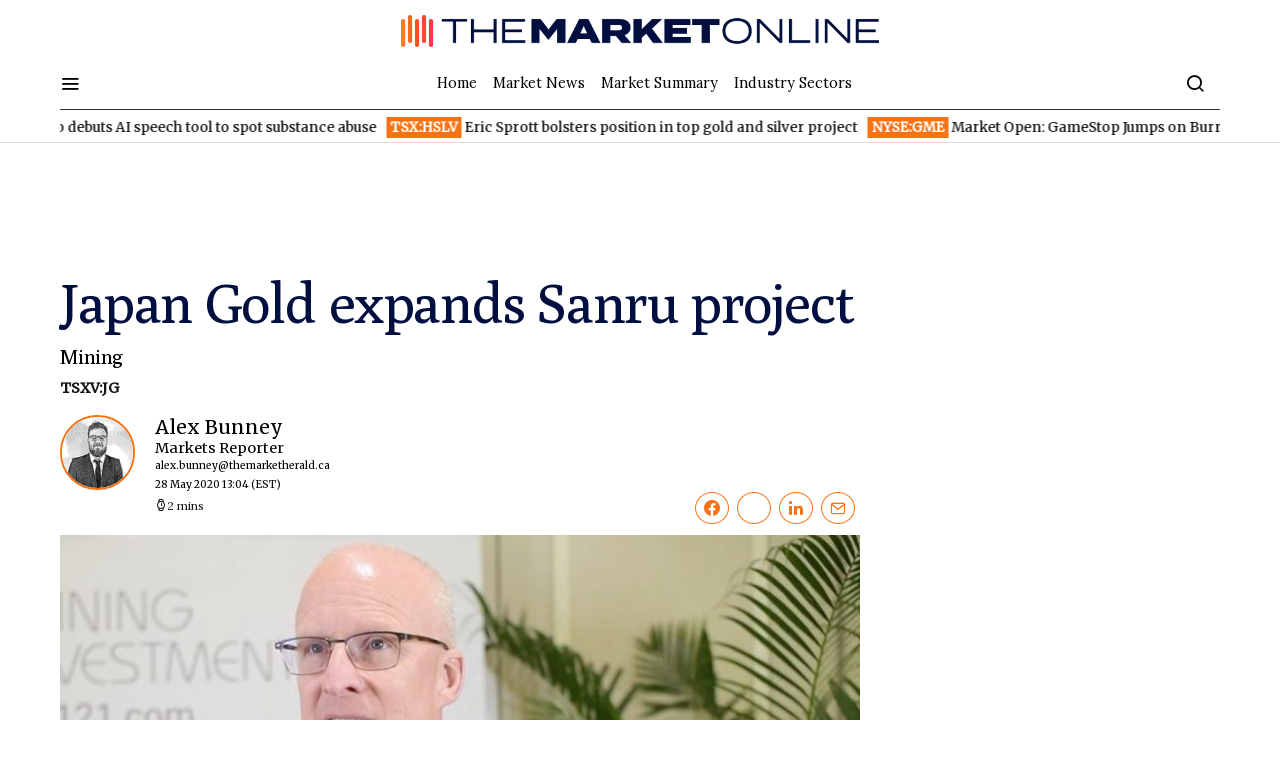

--- FILE ---
content_type: text/html; charset=UTF-8
request_url: https://themarketonline.ca/japan-gold-expands-sanru-project-2020-05-28/
body_size: 47200
content:
<!doctype html>
<html lang="en-US">
<head>
	<meta charset="UTF-8"><script type="text/javascript">(window.NREUM||(NREUM={})).init={privacy:{cookies_enabled:true},ajax:{deny_list:["bam.nr-data.net"]},feature_flags:["soft_nav"],distributed_tracing:{enabled:true}};(window.NREUM||(NREUM={})).loader_config={agentID:"1134279145",accountID:"259015",trustKey:"259015",xpid:"VgMOUVdWGwIBVlhVBAYBV10=",licenseKey:"d1f8d64de2",applicationID:"1129737619",browserID:"1134279145"};;/*! For license information please see nr-loader-spa-1.308.0.min.js.LICENSE.txt */
(()=>{var e,t,r={384:(e,t,r)=>{"use strict";r.d(t,{NT:()=>a,US:()=>u,Zm:()=>o,bQ:()=>d,dV:()=>c,pV:()=>l});var n=r(6154),i=r(1863),s=r(1910);const a={beacon:"bam.nr-data.net",errorBeacon:"bam.nr-data.net"};function o(){return n.gm.NREUM||(n.gm.NREUM={}),void 0===n.gm.newrelic&&(n.gm.newrelic=n.gm.NREUM),n.gm.NREUM}function c(){let e=o();return e.o||(e.o={ST:n.gm.setTimeout,SI:n.gm.setImmediate||n.gm.setInterval,CT:n.gm.clearTimeout,XHR:n.gm.XMLHttpRequest,REQ:n.gm.Request,EV:n.gm.Event,PR:n.gm.Promise,MO:n.gm.MutationObserver,FETCH:n.gm.fetch,WS:n.gm.WebSocket},(0,s.i)(...Object.values(e.o))),e}function d(e,t){let r=o();r.initializedAgents??={},t.initializedAt={ms:(0,i.t)(),date:new Date},r.initializedAgents[e]=t}function u(e,t){o()[e]=t}function l(){return function(){let e=o();const t=e.info||{};e.info={beacon:a.beacon,errorBeacon:a.errorBeacon,...t}}(),function(){let e=o();const t=e.init||{};e.init={...t}}(),c(),function(){let e=o();const t=e.loader_config||{};e.loader_config={...t}}(),o()}},782:(e,t,r)=>{"use strict";r.d(t,{T:()=>n});const n=r(860).K7.pageViewTiming},860:(e,t,r)=>{"use strict";r.d(t,{$J:()=>u,K7:()=>c,P3:()=>d,XX:()=>i,Yy:()=>o,df:()=>s,qY:()=>n,v4:()=>a});const n="events",i="jserrors",s="browser/blobs",a="rum",o="browser/logs",c={ajax:"ajax",genericEvents:"generic_events",jserrors:i,logging:"logging",metrics:"metrics",pageAction:"page_action",pageViewEvent:"page_view_event",pageViewTiming:"page_view_timing",sessionReplay:"session_replay",sessionTrace:"session_trace",softNav:"soft_navigations",spa:"spa"},d={[c.pageViewEvent]:1,[c.pageViewTiming]:2,[c.metrics]:3,[c.jserrors]:4,[c.spa]:5,[c.ajax]:6,[c.sessionTrace]:7,[c.softNav]:8,[c.sessionReplay]:9,[c.logging]:10,[c.genericEvents]:11},u={[c.pageViewEvent]:a,[c.pageViewTiming]:n,[c.ajax]:n,[c.spa]:n,[c.softNav]:n,[c.metrics]:i,[c.jserrors]:i,[c.sessionTrace]:s,[c.sessionReplay]:s,[c.logging]:o,[c.genericEvents]:"ins"}},944:(e,t,r)=>{"use strict";r.d(t,{R:()=>i});var n=r(3241);function i(e,t){"function"==typeof console.debug&&(console.debug("New Relic Warning: https://github.com/newrelic/newrelic-browser-agent/blob/main/docs/warning-codes.md#".concat(e),t),(0,n.W)({agentIdentifier:null,drained:null,type:"data",name:"warn",feature:"warn",data:{code:e,secondary:t}}))}},993:(e,t,r)=>{"use strict";r.d(t,{A$:()=>s,ET:()=>a,TZ:()=>o,p_:()=>i});var n=r(860);const i={ERROR:"ERROR",WARN:"WARN",INFO:"INFO",DEBUG:"DEBUG",TRACE:"TRACE"},s={OFF:0,ERROR:1,WARN:2,INFO:3,DEBUG:4,TRACE:5},a="log",o=n.K7.logging},1541:(e,t,r)=>{"use strict";r.d(t,{U:()=>i,f:()=>n});const n={MFE:"MFE",BA:"BA"};function i(e,t){if(2!==t?.harvestEndpointVersion)return{};const r=t.agentRef.runtime.appMetadata.agents[0].entityGuid;return e?{"source.id":e.id,"source.name":e.name,"source.type":e.type,"parent.id":e.parent?.id||r,"parent.type":e.parent?.type||n.BA}:{"entity.guid":r,appId:t.agentRef.info.applicationID}}},1687:(e,t,r)=>{"use strict";r.d(t,{Ak:()=>d,Ze:()=>h,x3:()=>u});var n=r(3241),i=r(7836),s=r(3606),a=r(860),o=r(2646);const c={};function d(e,t){const r={staged:!1,priority:a.P3[t]||0};l(e),c[e].get(t)||c[e].set(t,r)}function u(e,t){e&&c[e]&&(c[e].get(t)&&c[e].delete(t),p(e,t,!1),c[e].size&&f(e))}function l(e){if(!e)throw new Error("agentIdentifier required");c[e]||(c[e]=new Map)}function h(e="",t="feature",r=!1){if(l(e),!e||!c[e].get(t)||r)return p(e,t);c[e].get(t).staged=!0,f(e)}function f(e){const t=Array.from(c[e]);t.every(([e,t])=>t.staged)&&(t.sort((e,t)=>e[1].priority-t[1].priority),t.forEach(([t])=>{c[e].delete(t),p(e,t)}))}function p(e,t,r=!0){const a=e?i.ee.get(e):i.ee,c=s.i.handlers;if(!a.aborted&&a.backlog&&c){if((0,n.W)({agentIdentifier:e,type:"lifecycle",name:"drain",feature:t}),r){const e=a.backlog[t],r=c[t];if(r){for(let t=0;e&&t<e.length;++t)g(e[t],r);Object.entries(r).forEach(([e,t])=>{Object.values(t||{}).forEach(t=>{t[0]?.on&&t[0]?.context()instanceof o.y&&t[0].on(e,t[1])})})}}a.isolatedBacklog||delete c[t],a.backlog[t]=null,a.emit("drain-"+t,[])}}function g(e,t){var r=e[1];Object.values(t[r]||{}).forEach(t=>{var r=e[0];if(t[0]===r){var n=t[1],i=e[3],s=e[2];n.apply(i,s)}})}},1738:(e,t,r)=>{"use strict";r.d(t,{U:()=>f,Y:()=>h});var n=r(3241),i=r(9908),s=r(1863),a=r(944),o=r(5701),c=r(3969),d=r(8362),u=r(860),l=r(4261);function h(e,t,r,s){const h=s||r;!h||h[e]&&h[e]!==d.d.prototype[e]||(h[e]=function(){(0,i.p)(c.xV,["API/"+e+"/called"],void 0,u.K7.metrics,r.ee),(0,n.W)({agentIdentifier:r.agentIdentifier,drained:!!o.B?.[r.agentIdentifier],type:"data",name:"api",feature:l.Pl+e,data:{}});try{return t.apply(this,arguments)}catch(e){(0,a.R)(23,e)}})}function f(e,t,r,n,a){const o=e.info;null===r?delete o.jsAttributes[t]:o.jsAttributes[t]=r,(a||null===r)&&(0,i.p)(l.Pl+n,[(0,s.t)(),t,r],void 0,"session",e.ee)}},1741:(e,t,r)=>{"use strict";r.d(t,{W:()=>s});var n=r(944),i=r(4261);class s{#e(e,...t){if(this[e]!==s.prototype[e])return this[e](...t);(0,n.R)(35,e)}addPageAction(e,t){return this.#e(i.hG,e,t)}register(e){return this.#e(i.eY,e)}recordCustomEvent(e,t){return this.#e(i.fF,e,t)}setPageViewName(e,t){return this.#e(i.Fw,e,t)}setCustomAttribute(e,t,r){return this.#e(i.cD,e,t,r)}noticeError(e,t){return this.#e(i.o5,e,t)}setUserId(e,t=!1){return this.#e(i.Dl,e,t)}setApplicationVersion(e){return this.#e(i.nb,e)}setErrorHandler(e){return this.#e(i.bt,e)}addRelease(e,t){return this.#e(i.k6,e,t)}log(e,t){return this.#e(i.$9,e,t)}start(){return this.#e(i.d3)}finished(e){return this.#e(i.BL,e)}recordReplay(){return this.#e(i.CH)}pauseReplay(){return this.#e(i.Tb)}addToTrace(e){return this.#e(i.U2,e)}setCurrentRouteName(e){return this.#e(i.PA,e)}interaction(e){return this.#e(i.dT,e)}wrapLogger(e,t,r){return this.#e(i.Wb,e,t,r)}measure(e,t){return this.#e(i.V1,e,t)}consent(e){return this.#e(i.Pv,e)}}},1863:(e,t,r)=>{"use strict";function n(){return Math.floor(performance.now())}r.d(t,{t:()=>n})},1910:(e,t,r)=>{"use strict";r.d(t,{i:()=>s});var n=r(944);const i=new Map;function s(...e){return e.every(e=>{if(i.has(e))return i.get(e);const t="function"==typeof e?e.toString():"",r=t.includes("[native code]"),s=t.includes("nrWrapper");return r||s||(0,n.R)(64,e?.name||t),i.set(e,r),r})}},2555:(e,t,r)=>{"use strict";r.d(t,{D:()=>o,f:()=>a});var n=r(384),i=r(8122);const s={beacon:n.NT.beacon,errorBeacon:n.NT.errorBeacon,licenseKey:void 0,applicationID:void 0,sa:void 0,queueTime:void 0,applicationTime:void 0,ttGuid:void 0,user:void 0,account:void 0,product:void 0,extra:void 0,jsAttributes:{},userAttributes:void 0,atts:void 0,transactionName:void 0,tNamePlain:void 0};function a(e){try{return!!e.licenseKey&&!!e.errorBeacon&&!!e.applicationID}catch(e){return!1}}const o=e=>(0,i.a)(e,s)},2614:(e,t,r)=>{"use strict";r.d(t,{BB:()=>a,H3:()=>n,g:()=>d,iL:()=>c,tS:()=>o,uh:()=>i,wk:()=>s});const n="NRBA",i="SESSION",s=144e5,a=18e5,o={STARTED:"session-started",PAUSE:"session-pause",RESET:"session-reset",RESUME:"session-resume",UPDATE:"session-update"},c={SAME_TAB:"same-tab",CROSS_TAB:"cross-tab"},d={OFF:0,FULL:1,ERROR:2}},2646:(e,t,r)=>{"use strict";r.d(t,{y:()=>n});class n{constructor(e){this.contextId=e}}},2843:(e,t,r)=>{"use strict";r.d(t,{G:()=>s,u:()=>i});var n=r(3878);function i(e,t=!1,r,i){(0,n.DD)("visibilitychange",function(){if(t)return void("hidden"===document.visibilityState&&e());e(document.visibilityState)},r,i)}function s(e,t,r){(0,n.sp)("pagehide",e,t,r)}},3241:(e,t,r)=>{"use strict";r.d(t,{W:()=>s});var n=r(6154);const i="newrelic";function s(e={}){try{n.gm.dispatchEvent(new CustomEvent(i,{detail:e}))}catch(e){}}},3304:(e,t,r)=>{"use strict";r.d(t,{A:()=>s});var n=r(7836);const i=()=>{const e=new WeakSet;return(t,r)=>{if("object"==typeof r&&null!==r){if(e.has(r))return;e.add(r)}return r}};function s(e){try{return JSON.stringify(e,i())??""}catch(e){try{n.ee.emit("internal-error",[e])}catch(e){}return""}}},3333:(e,t,r)=>{"use strict";r.d(t,{$v:()=>u,TZ:()=>n,Xh:()=>c,Zp:()=>i,kd:()=>d,mq:()=>o,nf:()=>a,qN:()=>s});const n=r(860).K7.genericEvents,i=["auxclick","click","copy","keydown","paste","scrollend"],s=["focus","blur"],a=4,o=1e3,c=2e3,d=["PageAction","UserAction","BrowserPerformance"],u={RESOURCES:"experimental.resources",REGISTER:"register"}},3434:(e,t,r)=>{"use strict";r.d(t,{Jt:()=>s,YM:()=>d});var n=r(7836),i=r(5607);const s="nr@original:".concat(i.W),a=50;var o=Object.prototype.hasOwnProperty,c=!1;function d(e,t){return e||(e=n.ee),r.inPlace=function(e,t,n,i,s){n||(n="");const a="-"===n.charAt(0);for(let o=0;o<t.length;o++){const c=t[o],d=e[c];l(d)||(e[c]=r(d,a?c+n:n,i,c,s))}},r.flag=s,r;function r(t,r,n,c,d){return l(t)?t:(r||(r=""),nrWrapper[s]=t,function(e,t,r){if(Object.defineProperty&&Object.keys)try{return Object.keys(e).forEach(function(r){Object.defineProperty(t,r,{get:function(){return e[r]},set:function(t){return e[r]=t,t}})}),t}catch(e){u([e],r)}for(var n in e)o.call(e,n)&&(t[n]=e[n])}(t,nrWrapper,e),nrWrapper);function nrWrapper(){var s,o,l,h;let f;try{o=this,s=[...arguments],l="function"==typeof n?n(s,o):n||{}}catch(t){u([t,"",[s,o,c],l],e)}i(r+"start",[s,o,c],l,d);const p=performance.now();let g;try{return h=t.apply(o,s),g=performance.now(),h}catch(e){throw g=performance.now(),i(r+"err",[s,o,e],l,d),f=e,f}finally{const e=g-p,t={start:p,end:g,duration:e,isLongTask:e>=a,methodName:c,thrownError:f};t.isLongTask&&i("long-task",[t,o],l,d),i(r+"end",[s,o,h],l,d)}}}function i(r,n,i,s){if(!c||t){var a=c;c=!0;try{e.emit(r,n,i,t,s)}catch(t){u([t,r,n,i],e)}c=a}}}function u(e,t){t||(t=n.ee);try{t.emit("internal-error",e)}catch(e){}}function l(e){return!(e&&"function"==typeof e&&e.apply&&!e[s])}},3606:(e,t,r)=>{"use strict";r.d(t,{i:()=>s});var n=r(9908);s.on=a;var i=s.handlers={};function s(e,t,r,s){a(s||n.d,i,e,t,r)}function a(e,t,r,i,s){s||(s="feature"),e||(e=n.d);var a=t[s]=t[s]||{};(a[r]=a[r]||[]).push([e,i])}},3738:(e,t,r)=>{"use strict";r.d(t,{He:()=>i,Kp:()=>o,Lc:()=>d,Rz:()=>u,TZ:()=>n,bD:()=>s,d3:()=>a,jx:()=>l,sl:()=>h,uP:()=>c});const n=r(860).K7.sessionTrace,i="bstResource",s="resource",a="-start",o="-end",c="fn"+a,d="fn"+o,u="pushState",l=1e3,h=3e4},3785:(e,t,r)=>{"use strict";r.d(t,{R:()=>c,b:()=>d});var n=r(9908),i=r(1863),s=r(860),a=r(3969),o=r(993);function c(e,t,r={},c=o.p_.INFO,d=!0,u,l=(0,i.t)()){(0,n.p)(a.xV,["API/logging/".concat(c.toLowerCase(),"/called")],void 0,s.K7.metrics,e),(0,n.p)(o.ET,[l,t,r,c,d,u],void 0,s.K7.logging,e)}function d(e){return"string"==typeof e&&Object.values(o.p_).some(t=>t===e.toUpperCase().trim())}},3878:(e,t,r)=>{"use strict";function n(e,t){return{capture:e,passive:!1,signal:t}}function i(e,t,r=!1,i){window.addEventListener(e,t,n(r,i))}function s(e,t,r=!1,i){document.addEventListener(e,t,n(r,i))}r.d(t,{DD:()=>s,jT:()=>n,sp:()=>i})},3962:(e,t,r)=>{"use strict";r.d(t,{AM:()=>a,O2:()=>l,OV:()=>s,Qu:()=>h,TZ:()=>c,ih:()=>f,pP:()=>o,t1:()=>u,tC:()=>i,wD:()=>d});var n=r(860);const i=["click","keydown","submit"],s="popstate",a="api",o="initialPageLoad",c=n.K7.softNav,d=5e3,u=500,l={INITIAL_PAGE_LOAD:"",ROUTE_CHANGE:1,UNSPECIFIED:2},h={INTERACTION:1,AJAX:2,CUSTOM_END:3,CUSTOM_TRACER:4},f={IP:"in progress",PF:"pending finish",FIN:"finished",CAN:"cancelled"}},3969:(e,t,r)=>{"use strict";r.d(t,{TZ:()=>n,XG:()=>o,rs:()=>i,xV:()=>a,z_:()=>s});const n=r(860).K7.metrics,i="sm",s="cm",a="storeSupportabilityMetrics",o="storeEventMetrics"},4234:(e,t,r)=>{"use strict";r.d(t,{W:()=>s});var n=r(7836),i=r(1687);class s{constructor(e,t){this.agentIdentifier=e,this.ee=n.ee.get(e),this.featureName=t,this.blocked=!1}deregisterDrain(){(0,i.x3)(this.agentIdentifier,this.featureName)}}},4261:(e,t,r)=>{"use strict";r.d(t,{$9:()=>u,BL:()=>c,CH:()=>p,Dl:()=>R,Fw:()=>w,PA:()=>v,Pl:()=>n,Pv:()=>A,Tb:()=>h,U2:()=>a,V1:()=>E,Wb:()=>T,bt:()=>y,cD:()=>b,d3:()=>x,dT:()=>d,eY:()=>g,fF:()=>f,hG:()=>s,hw:()=>i,k6:()=>o,nb:()=>m,o5:()=>l});const n="api-",i=n+"ixn-",s="addPageAction",a="addToTrace",o="addRelease",c="finished",d="interaction",u="log",l="noticeError",h="pauseReplay",f="recordCustomEvent",p="recordReplay",g="register",m="setApplicationVersion",v="setCurrentRouteName",b="setCustomAttribute",y="setErrorHandler",w="setPageViewName",R="setUserId",x="start",T="wrapLogger",E="measure",A="consent"},5205:(e,t,r)=>{"use strict";r.d(t,{j:()=>S});var n=r(384),i=r(1741);var s=r(2555),a=r(3333);const o=e=>{if(!e||"string"!=typeof e)return!1;try{document.createDocumentFragment().querySelector(e)}catch{return!1}return!0};var c=r(2614),d=r(944),u=r(8122);const l="[data-nr-mask]",h=e=>(0,u.a)(e,(()=>{const e={feature_flags:[],experimental:{allow_registered_children:!1,resources:!1},mask_selector:"*",block_selector:"[data-nr-block]",mask_input_options:{color:!1,date:!1,"datetime-local":!1,email:!1,month:!1,number:!1,range:!1,search:!1,tel:!1,text:!1,time:!1,url:!1,week:!1,textarea:!1,select:!1,password:!0}};return{ajax:{deny_list:void 0,block_internal:!0,enabled:!0,autoStart:!0},api:{get allow_registered_children(){return e.feature_flags.includes(a.$v.REGISTER)||e.experimental.allow_registered_children},set allow_registered_children(t){e.experimental.allow_registered_children=t},duplicate_registered_data:!1},browser_consent_mode:{enabled:!1},distributed_tracing:{enabled:void 0,exclude_newrelic_header:void 0,cors_use_newrelic_header:void 0,cors_use_tracecontext_headers:void 0,allowed_origins:void 0},get feature_flags(){return e.feature_flags},set feature_flags(t){e.feature_flags=t},generic_events:{enabled:!0,autoStart:!0},harvest:{interval:30},jserrors:{enabled:!0,autoStart:!0},logging:{enabled:!0,autoStart:!0},metrics:{enabled:!0,autoStart:!0},obfuscate:void 0,page_action:{enabled:!0},page_view_event:{enabled:!0,autoStart:!0},page_view_timing:{enabled:!0,autoStart:!0},performance:{capture_marks:!1,capture_measures:!1,capture_detail:!0,resources:{get enabled(){return e.feature_flags.includes(a.$v.RESOURCES)||e.experimental.resources},set enabled(t){e.experimental.resources=t},asset_types:[],first_party_domains:[],ignore_newrelic:!0}},privacy:{cookies_enabled:!0},proxy:{assets:void 0,beacon:void 0},session:{expiresMs:c.wk,inactiveMs:c.BB},session_replay:{autoStart:!0,enabled:!1,preload:!1,sampling_rate:10,error_sampling_rate:100,collect_fonts:!1,inline_images:!1,fix_stylesheets:!0,mask_all_inputs:!0,get mask_text_selector(){return e.mask_selector},set mask_text_selector(t){o(t)?e.mask_selector="".concat(t,",").concat(l):""===t||null===t?e.mask_selector=l:(0,d.R)(5,t)},get block_class(){return"nr-block"},get ignore_class(){return"nr-ignore"},get mask_text_class(){return"nr-mask"},get block_selector(){return e.block_selector},set block_selector(t){o(t)?e.block_selector+=",".concat(t):""!==t&&(0,d.R)(6,t)},get mask_input_options(){return e.mask_input_options},set mask_input_options(t){t&&"object"==typeof t?e.mask_input_options={...t,password:!0}:(0,d.R)(7,t)}},session_trace:{enabled:!0,autoStart:!0},soft_navigations:{enabled:!0,autoStart:!0},spa:{enabled:!0,autoStart:!0},ssl:void 0,user_actions:{enabled:!0,elementAttributes:["id","className","tagName","type"]}}})());var f=r(6154),p=r(9324);let g=0;const m={buildEnv:p.F3,distMethod:p.Xs,version:p.xv,originTime:f.WN},v={consented:!1},b={appMetadata:{},get consented(){return this.session?.state?.consent||v.consented},set consented(e){v.consented=e},customTransaction:void 0,denyList:void 0,disabled:!1,harvester:void 0,isolatedBacklog:!1,isRecording:!1,loaderType:void 0,maxBytes:3e4,obfuscator:void 0,onerror:void 0,ptid:void 0,releaseIds:{},session:void 0,timeKeeper:void 0,registeredEntities:[],jsAttributesMetadata:{bytes:0},get harvestCount(){return++g}},y=e=>{const t=(0,u.a)(e,b),r=Object.keys(m).reduce((e,t)=>(e[t]={value:m[t],writable:!1,configurable:!0,enumerable:!0},e),{});return Object.defineProperties(t,r)};var w=r(5701);const R=e=>{const t=e.startsWith("http");e+="/",r.p=t?e:"https://"+e};var x=r(7836),T=r(3241);const E={accountID:void 0,trustKey:void 0,agentID:void 0,licenseKey:void 0,applicationID:void 0,xpid:void 0},A=e=>(0,u.a)(e,E),_=new Set;function S(e,t={},r,a){let{init:o,info:c,loader_config:d,runtime:u={},exposed:l=!0}=t;if(!c){const e=(0,n.pV)();o=e.init,c=e.info,d=e.loader_config}e.init=h(o||{}),e.loader_config=A(d||{}),c.jsAttributes??={},f.bv&&(c.jsAttributes.isWorker=!0),e.info=(0,s.D)(c);const p=e.init,g=[c.beacon,c.errorBeacon];_.has(e.agentIdentifier)||(p.proxy.assets&&(R(p.proxy.assets),g.push(p.proxy.assets)),p.proxy.beacon&&g.push(p.proxy.beacon),e.beacons=[...g],function(e){const t=(0,n.pV)();Object.getOwnPropertyNames(i.W.prototype).forEach(r=>{const n=i.W.prototype[r];if("function"!=typeof n||"constructor"===n)return;let s=t[r];e[r]&&!1!==e.exposed&&"micro-agent"!==e.runtime?.loaderType&&(t[r]=(...t)=>{const n=e[r](...t);return s?s(...t):n})})}(e),(0,n.US)("activatedFeatures",w.B)),u.denyList=[...p.ajax.deny_list||[],...p.ajax.block_internal?g:[]],u.ptid=e.agentIdentifier,u.loaderType=r,e.runtime=y(u),_.has(e.agentIdentifier)||(e.ee=x.ee.get(e.agentIdentifier),e.exposed=l,(0,T.W)({agentIdentifier:e.agentIdentifier,drained:!!w.B?.[e.agentIdentifier],type:"lifecycle",name:"initialize",feature:void 0,data:e.config})),_.add(e.agentIdentifier)}},5270:(e,t,r)=>{"use strict";r.d(t,{Aw:()=>a,SR:()=>s,rF:()=>o});var n=r(384),i=r(7767);function s(e){return!!(0,n.dV)().o.MO&&(0,i.V)(e)&&!0===e?.session_trace.enabled}function a(e){return!0===e?.session_replay.preload&&s(e)}function o(e,t){try{if("string"==typeof t?.type){if("password"===t.type.toLowerCase())return"*".repeat(e?.length||0);if(void 0!==t?.dataset?.nrUnmask||t?.classList?.contains("nr-unmask"))return e}}catch(e){}return"string"==typeof e?e.replace(/[\S]/g,"*"):"*".repeat(e?.length||0)}},5289:(e,t,r)=>{"use strict";r.d(t,{GG:()=>a,Qr:()=>c,sB:()=>o});var n=r(3878),i=r(6389);function s(){return"undefined"==typeof document||"complete"===document.readyState}function a(e,t){if(s())return e();const r=(0,i.J)(e),a=setInterval(()=>{s()&&(clearInterval(a),r())},500);(0,n.sp)("load",r,t)}function o(e){if(s())return e();(0,n.DD)("DOMContentLoaded",e)}function c(e){if(s())return e();(0,n.sp)("popstate",e)}},5607:(e,t,r)=>{"use strict";r.d(t,{W:()=>n});const n=(0,r(9566).bz)()},5701:(e,t,r)=>{"use strict";r.d(t,{B:()=>s,t:()=>a});var n=r(3241);const i=new Set,s={};function a(e,t){const r=t.agentIdentifier;s[r]??={},e&&"object"==typeof e&&(i.has(r)||(t.ee.emit("rumresp",[e]),s[r]=e,i.add(r),(0,n.W)({agentIdentifier:r,loaded:!0,drained:!0,type:"lifecycle",name:"load",feature:void 0,data:e})))}},6154:(e,t,r)=>{"use strict";r.d(t,{OF:()=>d,RI:()=>i,WN:()=>h,bv:()=>s,eN:()=>f,gm:()=>a,lR:()=>l,m:()=>c,mw:()=>o,sb:()=>u});var n=r(1863);const i="undefined"!=typeof window&&!!window.document,s="undefined"!=typeof WorkerGlobalScope&&("undefined"!=typeof self&&self instanceof WorkerGlobalScope&&self.navigator instanceof WorkerNavigator||"undefined"!=typeof globalThis&&globalThis instanceof WorkerGlobalScope&&globalThis.navigator instanceof WorkerNavigator),a=i?window:"undefined"!=typeof WorkerGlobalScope&&("undefined"!=typeof self&&self instanceof WorkerGlobalScope&&self||"undefined"!=typeof globalThis&&globalThis instanceof WorkerGlobalScope&&globalThis),o=Boolean("hidden"===a?.document?.visibilityState),c=""+a?.location,d=/iPad|iPhone|iPod/.test(a.navigator?.userAgent),u=d&&"undefined"==typeof SharedWorker,l=(()=>{const e=a.navigator?.userAgent?.match(/Firefox[/\s](\d+\.\d+)/);return Array.isArray(e)&&e.length>=2?+e[1]:0})(),h=Date.now()-(0,n.t)(),f=()=>"undefined"!=typeof PerformanceNavigationTiming&&a?.performance?.getEntriesByType("navigation")?.[0]?.responseStart},6344:(e,t,r)=>{"use strict";r.d(t,{BB:()=>u,Qb:()=>l,TZ:()=>i,Ug:()=>a,Vh:()=>s,_s:()=>o,bc:()=>d,yP:()=>c});var n=r(2614);const i=r(860).K7.sessionReplay,s="errorDuringReplay",a=.12,o={DomContentLoaded:0,Load:1,FullSnapshot:2,IncrementalSnapshot:3,Meta:4,Custom:5},c={[n.g.ERROR]:15e3,[n.g.FULL]:3e5,[n.g.OFF]:0},d={RESET:{message:"Session was reset",sm:"Reset"},IMPORT:{message:"Recorder failed to import",sm:"Import"},TOO_MANY:{message:"429: Too Many Requests",sm:"Too-Many"},TOO_BIG:{message:"Payload was too large",sm:"Too-Big"},CROSS_TAB:{message:"Session Entity was set to OFF on another tab",sm:"Cross-Tab"},ENTITLEMENTS:{message:"Session Replay is not allowed and will not be started",sm:"Entitlement"}},u=5e3,l={API:"api",RESUME:"resume",SWITCH_TO_FULL:"switchToFull",INITIALIZE:"initialize",PRELOAD:"preload"}},6389:(e,t,r)=>{"use strict";function n(e,t=500,r={}){const n=r?.leading||!1;let i;return(...r)=>{n&&void 0===i&&(e.apply(this,r),i=setTimeout(()=>{i=clearTimeout(i)},t)),n||(clearTimeout(i),i=setTimeout(()=>{e.apply(this,r)},t))}}function i(e){let t=!1;return(...r)=>{t||(t=!0,e.apply(this,r))}}r.d(t,{J:()=>i,s:()=>n})},6630:(e,t,r)=>{"use strict";r.d(t,{T:()=>n});const n=r(860).K7.pageViewEvent},6774:(e,t,r)=>{"use strict";r.d(t,{T:()=>n});const n=r(860).K7.jserrors},7295:(e,t,r)=>{"use strict";r.d(t,{Xv:()=>a,gX:()=>i,iW:()=>s});var n=[];function i(e){if(!e||s(e))return!1;if(0===n.length)return!0;if("*"===n[0].hostname)return!1;for(var t=0;t<n.length;t++){var r=n[t];if(r.hostname.test(e.hostname)&&r.pathname.test(e.pathname))return!1}return!0}function s(e){return void 0===e.hostname}function a(e){if(n=[],e&&e.length)for(var t=0;t<e.length;t++){let r=e[t];if(!r)continue;if("*"===r)return void(n=[{hostname:"*"}]);0===r.indexOf("http://")?r=r.substring(7):0===r.indexOf("https://")&&(r=r.substring(8));const i=r.indexOf("/");let s,a;i>0?(s=r.substring(0,i),a=r.substring(i)):(s=r,a="*");let[c]=s.split(":");n.push({hostname:o(c),pathname:o(a,!0)})}}function o(e,t=!1){const r=e.replace(/[.+?^${}()|[\]\\]/g,e=>"\\"+e).replace(/\*/g,".*?");return new RegExp((t?"^":"")+r+"$")}},7485:(e,t,r)=>{"use strict";r.d(t,{D:()=>i});var n=r(6154);function i(e){if(0===(e||"").indexOf("data:"))return{protocol:"data"};try{const t=new URL(e,location.href),r={port:t.port,hostname:t.hostname,pathname:t.pathname,search:t.search,protocol:t.protocol.slice(0,t.protocol.indexOf(":")),sameOrigin:t.protocol===n.gm?.location?.protocol&&t.host===n.gm?.location?.host};return r.port&&""!==r.port||("http:"===t.protocol&&(r.port="80"),"https:"===t.protocol&&(r.port="443")),r.pathname&&""!==r.pathname?r.pathname.startsWith("/")||(r.pathname="/".concat(r.pathname)):r.pathname="/",r}catch(e){return{}}}},7699:(e,t,r)=>{"use strict";r.d(t,{It:()=>s,KC:()=>o,No:()=>i,qh:()=>a});var n=r(860);const i=16e3,s=1e6,a="SESSION_ERROR",o={[n.K7.logging]:!0,[n.K7.genericEvents]:!1,[n.K7.jserrors]:!1,[n.K7.ajax]:!1}},7767:(e,t,r)=>{"use strict";r.d(t,{V:()=>i});var n=r(6154);const i=e=>n.RI&&!0===e?.privacy.cookies_enabled},7836:(e,t,r)=>{"use strict";r.d(t,{P:()=>o,ee:()=>c});var n=r(384),i=r(8990),s=r(2646),a=r(5607);const o="nr@context:".concat(a.W),c=function e(t,r){var n={},a={},u={},l=!1;try{l=16===r.length&&d.initializedAgents?.[r]?.runtime.isolatedBacklog}catch(e){}var h={on:p,addEventListener:p,removeEventListener:function(e,t){var r=n[e];if(!r)return;for(var i=0;i<r.length;i++)r[i]===t&&r.splice(i,1)},emit:function(e,r,n,i,s){!1!==s&&(s=!0);if(c.aborted&&!i)return;t&&s&&t.emit(e,r,n);var o=f(n);g(e).forEach(e=>{e.apply(o,r)});var d=v()[a[e]];d&&d.push([h,e,r,o]);return o},get:m,listeners:g,context:f,buffer:function(e,t){const r=v();if(t=t||"feature",h.aborted)return;Object.entries(e||{}).forEach(([e,n])=>{a[n]=t,t in r||(r[t]=[])})},abort:function(){h._aborted=!0,Object.keys(h.backlog).forEach(e=>{delete h.backlog[e]})},isBuffering:function(e){return!!v()[a[e]]},debugId:r,backlog:l?{}:t&&"object"==typeof t.backlog?t.backlog:{},isolatedBacklog:l};return Object.defineProperty(h,"aborted",{get:()=>{let e=h._aborted||!1;return e||(t&&(e=t.aborted),e)}}),h;function f(e){return e&&e instanceof s.y?e:e?(0,i.I)(e,o,()=>new s.y(o)):new s.y(o)}function p(e,t){n[e]=g(e).concat(t)}function g(e){return n[e]||[]}function m(t){return u[t]=u[t]||e(h,t)}function v(){return h.backlog}}(void 0,"globalEE"),d=(0,n.Zm)();d.ee||(d.ee=c)},8122:(e,t,r)=>{"use strict";r.d(t,{a:()=>i});var n=r(944);function i(e,t){try{if(!e||"object"!=typeof e)return(0,n.R)(3);if(!t||"object"!=typeof t)return(0,n.R)(4);const r=Object.create(Object.getPrototypeOf(t),Object.getOwnPropertyDescriptors(t)),s=0===Object.keys(r).length?e:r;for(let a in s)if(void 0!==e[a])try{if(null===e[a]){r[a]=null;continue}Array.isArray(e[a])&&Array.isArray(t[a])?r[a]=Array.from(new Set([...e[a],...t[a]])):"object"==typeof e[a]&&"object"==typeof t[a]?r[a]=i(e[a],t[a]):r[a]=e[a]}catch(e){r[a]||(0,n.R)(1,e)}return r}catch(e){(0,n.R)(2,e)}}},8139:(e,t,r)=>{"use strict";r.d(t,{u:()=>h});var n=r(7836),i=r(3434),s=r(8990),a=r(6154);const o={},c=a.gm.XMLHttpRequest,d="addEventListener",u="removeEventListener",l="nr@wrapped:".concat(n.P);function h(e){var t=function(e){return(e||n.ee).get("events")}(e);if(o[t.debugId]++)return t;o[t.debugId]=1;var r=(0,i.YM)(t,!0);function h(e){r.inPlace(e,[d,u],"-",p)}function p(e,t){return e[1]}return"getPrototypeOf"in Object&&(a.RI&&f(document,h),c&&f(c.prototype,h),f(a.gm,h)),t.on(d+"-start",function(e,t){var n=e[1];if(null!==n&&("function"==typeof n||"object"==typeof n)&&"newrelic"!==e[0]){var i=(0,s.I)(n,l,function(){var e={object:function(){if("function"!=typeof n.handleEvent)return;return n.handleEvent.apply(n,arguments)},function:n}[typeof n];return e?r(e,"fn-",null,e.name||"anonymous"):n});this.wrapped=e[1]=i}}),t.on(u+"-start",function(e){e[1]=this.wrapped||e[1]}),t}function f(e,t,...r){let n=e;for(;"object"==typeof n&&!Object.prototype.hasOwnProperty.call(n,d);)n=Object.getPrototypeOf(n);n&&t(n,...r)}},8362:(e,t,r)=>{"use strict";r.d(t,{d:()=>s});var n=r(9566),i=r(1741);class s extends i.W{agentIdentifier=(0,n.LA)(16)}},8374:(e,t,r)=>{r.nc=(()=>{try{return document?.currentScript?.nonce}catch(e){}return""})()},8990:(e,t,r)=>{"use strict";r.d(t,{I:()=>i});var n=Object.prototype.hasOwnProperty;function i(e,t,r){if(n.call(e,t))return e[t];var i=r();if(Object.defineProperty&&Object.keys)try{return Object.defineProperty(e,t,{value:i,writable:!0,enumerable:!1}),i}catch(e){}return e[t]=i,i}},9119:(e,t,r)=>{"use strict";r.d(t,{L:()=>s});var n=/([^?#]*)[^#]*(#[^?]*|$).*/,i=/([^?#]*)().*/;function s(e,t){return e?e.replace(t?n:i,"$1$2"):e}},9300:(e,t,r)=>{"use strict";r.d(t,{T:()=>n});const n=r(860).K7.ajax},9324:(e,t,r)=>{"use strict";r.d(t,{AJ:()=>a,F3:()=>i,Xs:()=>s,Yq:()=>o,xv:()=>n});const n="1.308.0",i="PROD",s="CDN",a="@newrelic/rrweb",o="1.0.1"},9566:(e,t,r)=>{"use strict";r.d(t,{LA:()=>o,ZF:()=>c,bz:()=>a,el:()=>d});var n=r(6154);const i="xxxxxxxx-xxxx-4xxx-yxxx-xxxxxxxxxxxx";function s(e,t){return e?15&e[t]:16*Math.random()|0}function a(){const e=n.gm?.crypto||n.gm?.msCrypto;let t,r=0;return e&&e.getRandomValues&&(t=e.getRandomValues(new Uint8Array(30))),i.split("").map(e=>"x"===e?s(t,r++).toString(16):"y"===e?(3&s()|8).toString(16):e).join("")}function o(e){const t=n.gm?.crypto||n.gm?.msCrypto;let r,i=0;t&&t.getRandomValues&&(r=t.getRandomValues(new Uint8Array(e)));const a=[];for(var o=0;o<e;o++)a.push(s(r,i++).toString(16));return a.join("")}function c(){return o(16)}function d(){return o(32)}},9908:(e,t,r)=>{"use strict";r.d(t,{d:()=>n,p:()=>i});var n=r(7836).ee.get("handle");function i(e,t,r,i,s){s?(s.buffer([e],i),s.emit(e,t,r)):(n.buffer([e],i),n.emit(e,t,r))}}},n={};function i(e){var t=n[e];if(void 0!==t)return t.exports;var s=n[e]={exports:{}};return r[e](s,s.exports,i),s.exports}i.m=r,i.d=(e,t)=>{for(var r in t)i.o(t,r)&&!i.o(e,r)&&Object.defineProperty(e,r,{enumerable:!0,get:t[r]})},i.f={},i.e=e=>Promise.all(Object.keys(i.f).reduce((t,r)=>(i.f[r](e,t),t),[])),i.u=e=>({212:"nr-spa-compressor",249:"nr-spa-recorder",478:"nr-spa"}[e]+"-1.308.0.min.js"),i.o=(e,t)=>Object.prototype.hasOwnProperty.call(e,t),e={},t="NRBA-1.308.0.PROD:",i.l=(r,n,s,a)=>{if(e[r])e[r].push(n);else{var o,c;if(void 0!==s)for(var d=document.getElementsByTagName("script"),u=0;u<d.length;u++){var l=d[u];if(l.getAttribute("src")==r||l.getAttribute("data-webpack")==t+s){o=l;break}}if(!o){c=!0;var h={478:"sha512-RSfSVnmHk59T/uIPbdSE0LPeqcEdF4/+XhfJdBuccH5rYMOEZDhFdtnh6X6nJk7hGpzHd9Ujhsy7lZEz/ORYCQ==",249:"sha512-ehJXhmntm85NSqW4MkhfQqmeKFulra3klDyY0OPDUE+sQ3GokHlPh1pmAzuNy//3j4ac6lzIbmXLvGQBMYmrkg==",212:"sha512-B9h4CR46ndKRgMBcK+j67uSR2RCnJfGefU+A7FrgR/k42ovXy5x/MAVFiSvFxuVeEk/pNLgvYGMp1cBSK/G6Fg=="};(o=document.createElement("script")).charset="utf-8",i.nc&&o.setAttribute("nonce",i.nc),o.setAttribute("data-webpack",t+s),o.src=r,0!==o.src.indexOf(window.location.origin+"/")&&(o.crossOrigin="anonymous"),h[a]&&(o.integrity=h[a])}e[r]=[n];var f=(t,n)=>{o.onerror=o.onload=null,clearTimeout(p);var i=e[r];if(delete e[r],o.parentNode&&o.parentNode.removeChild(o),i&&i.forEach(e=>e(n)),t)return t(n)},p=setTimeout(f.bind(null,void 0,{type:"timeout",target:o}),12e4);o.onerror=f.bind(null,o.onerror),o.onload=f.bind(null,o.onload),c&&document.head.appendChild(o)}},i.r=e=>{"undefined"!=typeof Symbol&&Symbol.toStringTag&&Object.defineProperty(e,Symbol.toStringTag,{value:"Module"}),Object.defineProperty(e,"__esModule",{value:!0})},i.p="https://js-agent.newrelic.com/",(()=>{var e={38:0,788:0};i.f.j=(t,r)=>{var n=i.o(e,t)?e[t]:void 0;if(0!==n)if(n)r.push(n[2]);else{var s=new Promise((r,i)=>n=e[t]=[r,i]);r.push(n[2]=s);var a=i.p+i.u(t),o=new Error;i.l(a,r=>{if(i.o(e,t)&&(0!==(n=e[t])&&(e[t]=void 0),n)){var s=r&&("load"===r.type?"missing":r.type),a=r&&r.target&&r.target.src;o.message="Loading chunk "+t+" failed: ("+s+": "+a+")",o.name="ChunkLoadError",o.type=s,o.request=a,n[1](o)}},"chunk-"+t,t)}};var t=(t,r)=>{var n,s,[a,o,c]=r,d=0;if(a.some(t=>0!==e[t])){for(n in o)i.o(o,n)&&(i.m[n]=o[n]);if(c)c(i)}for(t&&t(r);d<a.length;d++)s=a[d],i.o(e,s)&&e[s]&&e[s][0](),e[s]=0},r=self["webpackChunk:NRBA-1.308.0.PROD"]=self["webpackChunk:NRBA-1.308.0.PROD"]||[];r.forEach(t.bind(null,0)),r.push=t.bind(null,r.push.bind(r))})(),(()=>{"use strict";i(8374);var e=i(8362),t=i(860);const r=Object.values(t.K7);var n=i(5205);var s=i(9908),a=i(1863),o=i(4261),c=i(1738);var d=i(1687),u=i(4234),l=i(5289),h=i(6154),f=i(944),p=i(5270),g=i(7767),m=i(6389),v=i(7699);class b extends u.W{constructor(e,t){super(e.agentIdentifier,t),this.agentRef=e,this.abortHandler=void 0,this.featAggregate=void 0,this.loadedSuccessfully=void 0,this.onAggregateImported=new Promise(e=>{this.loadedSuccessfully=e}),this.deferred=Promise.resolve(),!1===e.init[this.featureName].autoStart?this.deferred=new Promise((t,r)=>{this.ee.on("manual-start-all",(0,m.J)(()=>{(0,d.Ak)(e.agentIdentifier,this.featureName),t()}))}):(0,d.Ak)(e.agentIdentifier,t)}importAggregator(e,t,r={}){if(this.featAggregate)return;const n=async()=>{let n;await this.deferred;try{if((0,g.V)(e.init)){const{setupAgentSession:t}=await i.e(478).then(i.bind(i,8766));n=t(e)}}catch(e){(0,f.R)(20,e),this.ee.emit("internal-error",[e]),(0,s.p)(v.qh,[e],void 0,this.featureName,this.ee)}try{if(!this.#t(this.featureName,n,e.init))return(0,d.Ze)(this.agentIdentifier,this.featureName),void this.loadedSuccessfully(!1);const{Aggregate:i}=await t();this.featAggregate=new i(e,r),e.runtime.harvester.initializedAggregates.push(this.featAggregate),this.loadedSuccessfully(!0)}catch(e){(0,f.R)(34,e),this.abortHandler?.(),(0,d.Ze)(this.agentIdentifier,this.featureName,!0),this.loadedSuccessfully(!1),this.ee&&this.ee.abort()}};h.RI?(0,l.GG)(()=>n(),!0):n()}#t(e,r,n){if(this.blocked)return!1;switch(e){case t.K7.sessionReplay:return(0,p.SR)(n)&&!!r;case t.K7.sessionTrace:return!!r;default:return!0}}}var y=i(6630),w=i(2614),R=i(3241);class x extends b{static featureName=y.T;constructor(e){var t;super(e,y.T),this.setupInspectionEvents(e.agentIdentifier),t=e,(0,c.Y)(o.Fw,function(e,r){"string"==typeof e&&("/"!==e.charAt(0)&&(e="/"+e),t.runtime.customTransaction=(r||"http://custom.transaction")+e,(0,s.p)(o.Pl+o.Fw,[(0,a.t)()],void 0,void 0,t.ee))},t),this.importAggregator(e,()=>i.e(478).then(i.bind(i,2467)))}setupInspectionEvents(e){const t=(t,r)=>{t&&(0,R.W)({agentIdentifier:e,timeStamp:t.timeStamp,loaded:"complete"===t.target.readyState,type:"window",name:r,data:t.target.location+""})};(0,l.sB)(e=>{t(e,"DOMContentLoaded")}),(0,l.GG)(e=>{t(e,"load")}),(0,l.Qr)(e=>{t(e,"navigate")}),this.ee.on(w.tS.UPDATE,(t,r)=>{(0,R.W)({agentIdentifier:e,type:"lifecycle",name:"session",data:r})})}}var T=i(384);class E extends e.d{constructor(e){var t;(super(),h.gm)?(this.features={},(0,T.bQ)(this.agentIdentifier,this),this.desiredFeatures=new Set(e.features||[]),this.desiredFeatures.add(x),(0,n.j)(this,e,e.loaderType||"agent"),t=this,(0,c.Y)(o.cD,function(e,r,n=!1){if("string"==typeof e){if(["string","number","boolean"].includes(typeof r)||null===r)return(0,c.U)(t,e,r,o.cD,n);(0,f.R)(40,typeof r)}else(0,f.R)(39,typeof e)},t),function(e){(0,c.Y)(o.Dl,function(t,r=!1){if("string"!=typeof t&&null!==t)return void(0,f.R)(41,typeof t);const n=e.info.jsAttributes["enduser.id"];r&&null!=n&&n!==t?(0,s.p)(o.Pl+"setUserIdAndResetSession",[t],void 0,"session",e.ee):(0,c.U)(e,"enduser.id",t,o.Dl,!0)},e)}(this),function(e){(0,c.Y)(o.nb,function(t){if("string"==typeof t||null===t)return(0,c.U)(e,"application.version",t,o.nb,!1);(0,f.R)(42,typeof t)},e)}(this),function(e){(0,c.Y)(o.d3,function(){e.ee.emit("manual-start-all")},e)}(this),function(e){(0,c.Y)(o.Pv,function(t=!0){if("boolean"==typeof t){if((0,s.p)(o.Pl+o.Pv,[t],void 0,"session",e.ee),e.runtime.consented=t,t){const t=e.features.page_view_event;t.onAggregateImported.then(e=>{const r=t.featAggregate;e&&!r.sentRum&&r.sendRum()})}}else(0,f.R)(65,typeof t)},e)}(this),this.run()):(0,f.R)(21)}get config(){return{info:this.info,init:this.init,loader_config:this.loader_config,runtime:this.runtime}}get api(){return this}run(){try{const e=function(e){const t={};return r.forEach(r=>{t[r]=!!e[r]?.enabled}),t}(this.init),n=[...this.desiredFeatures];n.sort((e,r)=>t.P3[e.featureName]-t.P3[r.featureName]),n.forEach(r=>{if(!e[r.featureName]&&r.featureName!==t.K7.pageViewEvent)return;if(r.featureName===t.K7.spa)return void(0,f.R)(67);const n=function(e){switch(e){case t.K7.ajax:return[t.K7.jserrors];case t.K7.sessionTrace:return[t.K7.ajax,t.K7.pageViewEvent];case t.K7.sessionReplay:return[t.K7.sessionTrace];case t.K7.pageViewTiming:return[t.K7.pageViewEvent];default:return[]}}(r.featureName).filter(e=>!(e in this.features));n.length>0&&(0,f.R)(36,{targetFeature:r.featureName,missingDependencies:n}),this.features[r.featureName]=new r(this)})}catch(e){(0,f.R)(22,e);for(const e in this.features)this.features[e].abortHandler?.();const t=(0,T.Zm)();delete t.initializedAgents[this.agentIdentifier]?.features,delete this.sharedAggregator;return t.ee.get(this.agentIdentifier).abort(),!1}}}var A=i(2843),_=i(782);class S extends b{static featureName=_.T;constructor(e){super(e,_.T),h.RI&&((0,A.u)(()=>(0,s.p)("docHidden",[(0,a.t)()],void 0,_.T,this.ee),!0),(0,A.G)(()=>(0,s.p)("winPagehide",[(0,a.t)()],void 0,_.T,this.ee)),this.importAggregator(e,()=>i.e(478).then(i.bind(i,9917))))}}var O=i(3969);class I extends b{static featureName=O.TZ;constructor(e){super(e,O.TZ),h.RI&&document.addEventListener("securitypolicyviolation",e=>{(0,s.p)(O.xV,["Generic/CSPViolation/Detected"],void 0,this.featureName,this.ee)}),this.importAggregator(e,()=>i.e(478).then(i.bind(i,6555)))}}var N=i(6774),P=i(3878),k=i(3304);class D{constructor(e,t,r,n,i){this.name="UncaughtError",this.message="string"==typeof e?e:(0,k.A)(e),this.sourceURL=t,this.line=r,this.column=n,this.__newrelic=i}}function C(e){return M(e)?e:new D(void 0!==e?.message?e.message:e,e?.filename||e?.sourceURL,e?.lineno||e?.line,e?.colno||e?.col,e?.__newrelic,e?.cause)}function j(e){const t="Unhandled Promise Rejection: ";if(!e?.reason)return;if(M(e.reason)){try{e.reason.message.startsWith(t)||(e.reason.message=t+e.reason.message)}catch(e){}return C(e.reason)}const r=C(e.reason);return(r.message||"").startsWith(t)||(r.message=t+r.message),r}function L(e){if(e.error instanceof SyntaxError&&!/:\d+$/.test(e.error.stack?.trim())){const t=new D(e.message,e.filename,e.lineno,e.colno,e.error.__newrelic,e.cause);return t.name=SyntaxError.name,t}return M(e.error)?e.error:C(e)}function M(e){return e instanceof Error&&!!e.stack}function H(e,r,n,i,o=(0,a.t)()){"string"==typeof e&&(e=new Error(e)),(0,s.p)("err",[e,o,!1,r,n.runtime.isRecording,void 0,i],void 0,t.K7.jserrors,n.ee),(0,s.p)("uaErr",[],void 0,t.K7.genericEvents,n.ee)}var B=i(1541),K=i(993),W=i(3785);function U(e,{customAttributes:t={},level:r=K.p_.INFO}={},n,i,s=(0,a.t)()){(0,W.R)(n.ee,e,t,r,!1,i,s)}function F(e,r,n,i,c=(0,a.t)()){(0,s.p)(o.Pl+o.hG,[c,e,r,i],void 0,t.K7.genericEvents,n.ee)}function V(e,r,n,i,c=(0,a.t)()){const{start:d,end:u,customAttributes:l}=r||{},h={customAttributes:l||{}};if("object"!=typeof h.customAttributes||"string"!=typeof e||0===e.length)return void(0,f.R)(57);const p=(e,t)=>null==e?t:"number"==typeof e?e:e instanceof PerformanceMark?e.startTime:Number.NaN;if(h.start=p(d,0),h.end=p(u,c),Number.isNaN(h.start)||Number.isNaN(h.end))(0,f.R)(57);else{if(h.duration=h.end-h.start,!(h.duration<0))return(0,s.p)(o.Pl+o.V1,[h,e,i],void 0,t.K7.genericEvents,n.ee),h;(0,f.R)(58)}}function G(e,r={},n,i,c=(0,a.t)()){(0,s.p)(o.Pl+o.fF,[c,e,r,i],void 0,t.K7.genericEvents,n.ee)}function z(e){(0,c.Y)(o.eY,function(t){return Y(e,t)},e)}function Y(e,r,n){(0,f.R)(54,"newrelic.register"),r||={},r.type=B.f.MFE,r.licenseKey||=e.info.licenseKey,r.blocked=!1,r.parent=n||{},Array.isArray(r.tags)||(r.tags=[]);const i={};r.tags.forEach(e=>{"name"!==e&&"id"!==e&&(i["source.".concat(e)]=!0)}),r.isolated??=!0;let o=()=>{};const c=e.runtime.registeredEntities;if(!r.isolated){const e=c.find(({metadata:{target:{id:e}}})=>e===r.id&&!r.isolated);if(e)return e}const d=e=>{r.blocked=!0,o=e};function u(e){return"string"==typeof e&&!!e.trim()&&e.trim().length<501||"number"==typeof e}e.init.api.allow_registered_children||d((0,m.J)(()=>(0,f.R)(55))),u(r.id)&&u(r.name)||d((0,m.J)(()=>(0,f.R)(48,r)));const l={addPageAction:(t,n={})=>g(F,[t,{...i,...n},e],r),deregister:()=>{d((0,m.J)(()=>(0,f.R)(68)))},log:(t,n={})=>g(U,[t,{...n,customAttributes:{...i,...n.customAttributes||{}}},e],r),measure:(t,n={})=>g(V,[t,{...n,customAttributes:{...i,...n.customAttributes||{}}},e],r),noticeError:(t,n={})=>g(H,[t,{...i,...n},e],r),register:(t={})=>g(Y,[e,t],l.metadata.target),recordCustomEvent:(t,n={})=>g(G,[t,{...i,...n},e],r),setApplicationVersion:e=>p("application.version",e),setCustomAttribute:(e,t)=>p(e,t),setUserId:e=>p("enduser.id",e),metadata:{customAttributes:i,target:r}},h=()=>(r.blocked&&o(),r.blocked);h()||c.push(l);const p=(e,t)=>{h()||(i[e]=t)},g=(r,n,i)=>{if(h())return;const o=(0,a.t)();(0,s.p)(O.xV,["API/register/".concat(r.name,"/called")],void 0,t.K7.metrics,e.ee);try{if(e.init.api.duplicate_registered_data&&"register"!==r.name){let e=n;if(n[1]instanceof Object){const t={"child.id":i.id,"child.type":i.type};e="customAttributes"in n[1]?[n[0],{...n[1],customAttributes:{...n[1].customAttributes,...t}},...n.slice(2)]:[n[0],{...n[1],...t},...n.slice(2)]}r(...e,void 0,o)}return r(...n,i,o)}catch(e){(0,f.R)(50,e)}};return l}class Z extends b{static featureName=N.T;constructor(e){var t;super(e,N.T),t=e,(0,c.Y)(o.o5,(e,r)=>H(e,r,t),t),function(e){(0,c.Y)(o.bt,function(t){e.runtime.onerror=t},e)}(e),function(e){let t=0;(0,c.Y)(o.k6,function(e,r){++t>10||(this.runtime.releaseIds[e.slice(-200)]=(""+r).slice(-200))},e)}(e),z(e);try{this.removeOnAbort=new AbortController}catch(e){}this.ee.on("internal-error",(t,r)=>{this.abortHandler&&(0,s.p)("ierr",[C(t),(0,a.t)(),!0,{},e.runtime.isRecording,r],void 0,this.featureName,this.ee)}),h.gm.addEventListener("unhandledrejection",t=>{this.abortHandler&&(0,s.p)("err",[j(t),(0,a.t)(),!1,{unhandledPromiseRejection:1},e.runtime.isRecording],void 0,this.featureName,this.ee)},(0,P.jT)(!1,this.removeOnAbort?.signal)),h.gm.addEventListener("error",t=>{this.abortHandler&&(0,s.p)("err",[L(t),(0,a.t)(),!1,{},e.runtime.isRecording],void 0,this.featureName,this.ee)},(0,P.jT)(!1,this.removeOnAbort?.signal)),this.abortHandler=this.#r,this.importAggregator(e,()=>i.e(478).then(i.bind(i,2176)))}#r(){this.removeOnAbort?.abort(),this.abortHandler=void 0}}var q=i(8990);let X=1;function J(e){const t=typeof e;return!e||"object"!==t&&"function"!==t?-1:e===h.gm?0:(0,q.I)(e,"nr@id",function(){return X++})}function Q(e){if("string"==typeof e&&e.length)return e.length;if("object"==typeof e){if("undefined"!=typeof ArrayBuffer&&e instanceof ArrayBuffer&&e.byteLength)return e.byteLength;if("undefined"!=typeof Blob&&e instanceof Blob&&e.size)return e.size;if(!("undefined"!=typeof FormData&&e instanceof FormData))try{return(0,k.A)(e).length}catch(e){return}}}var ee=i(8139),te=i(7836),re=i(3434);const ne={},ie=["open","send"];function se(e){var t=e||te.ee;const r=function(e){return(e||te.ee).get("xhr")}(t);if(void 0===h.gm.XMLHttpRequest)return r;if(ne[r.debugId]++)return r;ne[r.debugId]=1,(0,ee.u)(t);var n=(0,re.YM)(r),i=h.gm.XMLHttpRequest,s=h.gm.MutationObserver,a=h.gm.Promise,o=h.gm.setInterval,c="readystatechange",d=["onload","onerror","onabort","onloadstart","onloadend","onprogress","ontimeout"],u=[],l=h.gm.XMLHttpRequest=function(e){const t=new i(e),s=r.context(t);try{r.emit("new-xhr",[t],s),t.addEventListener(c,(a=s,function(){var e=this;e.readyState>3&&!a.resolved&&(a.resolved=!0,r.emit("xhr-resolved",[],e)),n.inPlace(e,d,"fn-",y)}),(0,P.jT)(!1))}catch(e){(0,f.R)(15,e);try{r.emit("internal-error",[e])}catch(e){}}var a;return t};function p(e,t){n.inPlace(t,["onreadystatechange"],"fn-",y)}if(function(e,t){for(var r in e)t[r]=e[r]}(i,l),l.prototype=i.prototype,n.inPlace(l.prototype,ie,"-xhr-",y),r.on("send-xhr-start",function(e,t){p(e,t),function(e){u.push(e),s&&(g?g.then(b):o?o(b):(m=-m,v.data=m))}(t)}),r.on("open-xhr-start",p),s){var g=a&&a.resolve();if(!o&&!a){var m=1,v=document.createTextNode(m);new s(b).observe(v,{characterData:!0})}}else t.on("fn-end",function(e){e[0]&&e[0].type===c||b()});function b(){for(var e=0;e<u.length;e++)p(0,u[e]);u.length&&(u=[])}function y(e,t){return t}return r}var ae="fetch-",oe=ae+"body-",ce=["arrayBuffer","blob","json","text","formData"],de=h.gm.Request,ue=h.gm.Response,le="prototype";const he={};function fe(e){const t=function(e){return(e||te.ee).get("fetch")}(e);if(!(de&&ue&&h.gm.fetch))return t;if(he[t.debugId]++)return t;function r(e,r,n){var i=e[r];"function"==typeof i&&(e[r]=function(){var e,r=[...arguments],s={};t.emit(n+"before-start",[r],s),s[te.P]&&s[te.P].dt&&(e=s[te.P].dt);var a=i.apply(this,r);return t.emit(n+"start",[r,e],a),a.then(function(e){return t.emit(n+"end",[null,e],a),e},function(e){throw t.emit(n+"end",[e],a),e})})}return he[t.debugId]=1,ce.forEach(e=>{r(de[le],e,oe),r(ue[le],e,oe)}),r(h.gm,"fetch",ae),t.on(ae+"end",function(e,r){var n=this;if(r){var i=r.headers.get("content-length");null!==i&&(n.rxSize=i),t.emit(ae+"done",[null,r],n)}else t.emit(ae+"done",[e],n)}),t}var pe=i(7485),ge=i(9566);class me{constructor(e){this.agentRef=e}generateTracePayload(e){const t=this.agentRef.loader_config;if(!this.shouldGenerateTrace(e)||!t)return null;var r=(t.accountID||"").toString()||null,n=(t.agentID||"").toString()||null,i=(t.trustKey||"").toString()||null;if(!r||!n)return null;var s=(0,ge.ZF)(),a=(0,ge.el)(),o=Date.now(),c={spanId:s,traceId:a,timestamp:o};return(e.sameOrigin||this.isAllowedOrigin(e)&&this.useTraceContextHeadersForCors())&&(c.traceContextParentHeader=this.generateTraceContextParentHeader(s,a),c.traceContextStateHeader=this.generateTraceContextStateHeader(s,o,r,n,i)),(e.sameOrigin&&!this.excludeNewrelicHeader()||!e.sameOrigin&&this.isAllowedOrigin(e)&&this.useNewrelicHeaderForCors())&&(c.newrelicHeader=this.generateTraceHeader(s,a,o,r,n,i)),c}generateTraceContextParentHeader(e,t){return"00-"+t+"-"+e+"-01"}generateTraceContextStateHeader(e,t,r,n,i){return i+"@nr=0-1-"+r+"-"+n+"-"+e+"----"+t}generateTraceHeader(e,t,r,n,i,s){if(!("function"==typeof h.gm?.btoa))return null;var a={v:[0,1],d:{ty:"Browser",ac:n,ap:i,id:e,tr:t,ti:r}};return s&&n!==s&&(a.d.tk=s),btoa((0,k.A)(a))}shouldGenerateTrace(e){return this.agentRef.init?.distributed_tracing?.enabled&&this.isAllowedOrigin(e)}isAllowedOrigin(e){var t=!1;const r=this.agentRef.init?.distributed_tracing;if(e.sameOrigin)t=!0;else if(r?.allowed_origins instanceof Array)for(var n=0;n<r.allowed_origins.length;n++){var i=(0,pe.D)(r.allowed_origins[n]);if(e.hostname===i.hostname&&e.protocol===i.protocol&&e.port===i.port){t=!0;break}}return t}excludeNewrelicHeader(){var e=this.agentRef.init?.distributed_tracing;return!!e&&!!e.exclude_newrelic_header}useNewrelicHeaderForCors(){var e=this.agentRef.init?.distributed_tracing;return!!e&&!1!==e.cors_use_newrelic_header}useTraceContextHeadersForCors(){var e=this.agentRef.init?.distributed_tracing;return!!e&&!!e.cors_use_tracecontext_headers}}var ve=i(9300),be=i(7295);function ye(e){return"string"==typeof e?e:e instanceof(0,T.dV)().o.REQ?e.url:h.gm?.URL&&e instanceof URL?e.href:void 0}var we=["load","error","abort","timeout"],Re=we.length,xe=(0,T.dV)().o.REQ,Te=(0,T.dV)().o.XHR;const Ee="X-NewRelic-App-Data";class Ae extends b{static featureName=ve.T;constructor(e){super(e,ve.T),this.dt=new me(e),this.handler=(e,t,r,n)=>(0,s.p)(e,t,r,n,this.ee);try{const e={xmlhttprequest:"xhr",fetch:"fetch",beacon:"beacon"};h.gm?.performance?.getEntriesByType("resource").forEach(r=>{if(r.initiatorType in e&&0!==r.responseStatus){const n={status:r.responseStatus},i={rxSize:r.transferSize,duration:Math.floor(r.duration),cbTime:0};_e(n,r.name),this.handler("xhr",[n,i,r.startTime,r.responseEnd,e[r.initiatorType]],void 0,t.K7.ajax)}})}catch(e){}fe(this.ee),se(this.ee),function(e,r,n,i){function o(e){var t=this;t.totalCbs=0,t.called=0,t.cbTime=0,t.end=T,t.ended=!1,t.xhrGuids={},t.lastSize=null,t.loadCaptureCalled=!1,t.params=this.params||{},t.metrics=this.metrics||{},t.latestLongtaskEnd=0,e.addEventListener("load",function(r){E(t,e)},(0,P.jT)(!1)),h.lR||e.addEventListener("progress",function(e){t.lastSize=e.loaded},(0,P.jT)(!1))}function c(e){this.params={method:e[0]},_e(this,e[1]),this.metrics={}}function d(t,r){e.loader_config.xpid&&this.sameOrigin&&r.setRequestHeader("X-NewRelic-ID",e.loader_config.xpid);var n=i.generateTracePayload(this.parsedOrigin);if(n){var s=!1;n.newrelicHeader&&(r.setRequestHeader("newrelic",n.newrelicHeader),s=!0),n.traceContextParentHeader&&(r.setRequestHeader("traceparent",n.traceContextParentHeader),n.traceContextStateHeader&&r.setRequestHeader("tracestate",n.traceContextStateHeader),s=!0),s&&(this.dt=n)}}function u(e,t){var n=this.metrics,i=e[0],s=this;if(n&&i){var o=Q(i);o&&(n.txSize=o)}this.startTime=(0,a.t)(),this.body=i,this.listener=function(e){try{"abort"!==e.type||s.loadCaptureCalled||(s.params.aborted=!0),("load"!==e.type||s.called===s.totalCbs&&(s.onloadCalled||"function"!=typeof t.onload)&&"function"==typeof s.end)&&s.end(t)}catch(e){try{r.emit("internal-error",[e])}catch(e){}}};for(var c=0;c<Re;c++)t.addEventListener(we[c],this.listener,(0,P.jT)(!1))}function l(e,t,r){this.cbTime+=e,t?this.onloadCalled=!0:this.called+=1,this.called!==this.totalCbs||!this.onloadCalled&&"function"==typeof r.onload||"function"!=typeof this.end||this.end(r)}function f(e,t){var r=""+J(e)+!!t;this.xhrGuids&&!this.xhrGuids[r]&&(this.xhrGuids[r]=!0,this.totalCbs+=1)}function p(e,t){var r=""+J(e)+!!t;this.xhrGuids&&this.xhrGuids[r]&&(delete this.xhrGuids[r],this.totalCbs-=1)}function g(){this.endTime=(0,a.t)()}function m(e,t){t instanceof Te&&"load"===e[0]&&r.emit("xhr-load-added",[e[1],e[2]],t)}function v(e,t){t instanceof Te&&"load"===e[0]&&r.emit("xhr-load-removed",[e[1],e[2]],t)}function b(e,t,r){t instanceof Te&&("onload"===r&&(this.onload=!0),("load"===(e[0]&&e[0].type)||this.onload)&&(this.xhrCbStart=(0,a.t)()))}function y(e,t){this.xhrCbStart&&r.emit("xhr-cb-time",[(0,a.t)()-this.xhrCbStart,this.onload,t],t)}function w(e){var t,r=e[1]||{};if("string"==typeof e[0]?0===(t=e[0]).length&&h.RI&&(t=""+h.gm.location.href):e[0]&&e[0].url?t=e[0].url:h.gm?.URL&&e[0]&&e[0]instanceof URL?t=e[0].href:"function"==typeof e[0].toString&&(t=e[0].toString()),"string"==typeof t&&0!==t.length){t&&(this.parsedOrigin=(0,pe.D)(t),this.sameOrigin=this.parsedOrigin.sameOrigin);var n=i.generateTracePayload(this.parsedOrigin);if(n&&(n.newrelicHeader||n.traceContextParentHeader))if(e[0]&&e[0].headers)o(e[0].headers,n)&&(this.dt=n);else{var s={};for(var a in r)s[a]=r[a];s.headers=new Headers(r.headers||{}),o(s.headers,n)&&(this.dt=n),e.length>1?e[1]=s:e.push(s)}}function o(e,t){var r=!1;return t.newrelicHeader&&(e.set("newrelic",t.newrelicHeader),r=!0),t.traceContextParentHeader&&(e.set("traceparent",t.traceContextParentHeader),t.traceContextStateHeader&&e.set("tracestate",t.traceContextStateHeader),r=!0),r}}function R(e,t){this.params={},this.metrics={},this.startTime=(0,a.t)(),this.dt=t,e.length>=1&&(this.target=e[0]),e.length>=2&&(this.opts=e[1]);var r=this.opts||{},n=this.target;_e(this,ye(n));var i=(""+(n&&n instanceof xe&&n.method||r.method||"GET")).toUpperCase();this.params.method=i,this.body=r.body,this.txSize=Q(r.body)||0}function x(e,r){if(this.endTime=(0,a.t)(),this.params||(this.params={}),(0,be.iW)(this.params))return;let i;this.params.status=r?r.status:0,"string"==typeof this.rxSize&&this.rxSize.length>0&&(i=+this.rxSize);const s={txSize:this.txSize,rxSize:i,duration:(0,a.t)()-this.startTime};n("xhr",[this.params,s,this.startTime,this.endTime,"fetch"],this,t.K7.ajax)}function T(e){const r=this.params,i=this.metrics;if(!this.ended){this.ended=!0;for(let t=0;t<Re;t++)e.removeEventListener(we[t],this.listener,!1);r.aborted||(0,be.iW)(r)||(i.duration=(0,a.t)()-this.startTime,this.loadCaptureCalled||4!==e.readyState?null==r.status&&(r.status=0):E(this,e),i.cbTime=this.cbTime,n("xhr",[r,i,this.startTime,this.endTime,"xhr"],this,t.K7.ajax))}}function E(e,n){e.params.status=n.status;var i=function(e,t){var r=e.responseType;return"json"===r&&null!==t?t:"arraybuffer"===r||"blob"===r||"json"===r?Q(e.response):"text"===r||""===r||void 0===r?Q(e.responseText):void 0}(n,e.lastSize);if(i&&(e.metrics.rxSize=i),e.sameOrigin&&n.getAllResponseHeaders().indexOf(Ee)>=0){var a=n.getResponseHeader(Ee);a&&((0,s.p)(O.rs,["Ajax/CrossApplicationTracing/Header/Seen"],void 0,t.K7.metrics,r),e.params.cat=a.split(", ").pop())}e.loadCaptureCalled=!0}r.on("new-xhr",o),r.on("open-xhr-start",c),r.on("open-xhr-end",d),r.on("send-xhr-start",u),r.on("xhr-cb-time",l),r.on("xhr-load-added",f),r.on("xhr-load-removed",p),r.on("xhr-resolved",g),r.on("addEventListener-end",m),r.on("removeEventListener-end",v),r.on("fn-end",y),r.on("fetch-before-start",w),r.on("fetch-start",R),r.on("fn-start",b),r.on("fetch-done",x)}(e,this.ee,this.handler,this.dt),this.importAggregator(e,()=>i.e(478).then(i.bind(i,3845)))}}function _e(e,t){var r=(0,pe.D)(t),n=e.params||e;n.hostname=r.hostname,n.port=r.port,n.protocol=r.protocol,n.host=r.hostname+":"+r.port,n.pathname=r.pathname,e.parsedOrigin=r,e.sameOrigin=r.sameOrigin}const Se={},Oe=["pushState","replaceState"];function Ie(e){const t=function(e){return(e||te.ee).get("history")}(e);return!h.RI||Se[t.debugId]++||(Se[t.debugId]=1,(0,re.YM)(t).inPlace(window.history,Oe,"-")),t}var Ne=i(3738);function Pe(e){(0,c.Y)(o.BL,function(r=Date.now()){const n=r-h.WN;n<0&&(0,f.R)(62,r),(0,s.p)(O.XG,[o.BL,{time:n}],void 0,t.K7.metrics,e.ee),e.addToTrace({name:o.BL,start:r,origin:"nr"}),(0,s.p)(o.Pl+o.hG,[n,o.BL],void 0,t.K7.genericEvents,e.ee)},e)}const{He:ke,bD:De,d3:Ce,Kp:je,TZ:Le,Lc:Me,uP:He,Rz:Be}=Ne;class Ke extends b{static featureName=Le;constructor(e){var r;super(e,Le),r=e,(0,c.Y)(o.U2,function(e){if(!(e&&"object"==typeof e&&e.name&&e.start))return;const n={n:e.name,s:e.start-h.WN,e:(e.end||e.start)-h.WN,o:e.origin||"",t:"api"};n.s<0||n.e<0||n.e<n.s?(0,f.R)(61,{start:n.s,end:n.e}):(0,s.p)("bstApi",[n],void 0,t.K7.sessionTrace,r.ee)},r),Pe(e);if(!(0,g.V)(e.init))return void this.deregisterDrain();const n=this.ee;let d;Ie(n),this.eventsEE=(0,ee.u)(n),this.eventsEE.on(He,function(e,t){this.bstStart=(0,a.t)()}),this.eventsEE.on(Me,function(e,r){(0,s.p)("bst",[e[0],r,this.bstStart,(0,a.t)()],void 0,t.K7.sessionTrace,n)}),n.on(Be+Ce,function(e){this.time=(0,a.t)(),this.startPath=location.pathname+location.hash}),n.on(Be+je,function(e){(0,s.p)("bstHist",[location.pathname+location.hash,this.startPath,this.time],void 0,t.K7.sessionTrace,n)});try{d=new PerformanceObserver(e=>{const r=e.getEntries();(0,s.p)(ke,[r],void 0,t.K7.sessionTrace,n)}),d.observe({type:De,buffered:!0})}catch(e){}this.importAggregator(e,()=>i.e(478).then(i.bind(i,6974)),{resourceObserver:d})}}var We=i(6344);class Ue extends b{static featureName=We.TZ;#n;recorder;constructor(e){var r;let n;super(e,We.TZ),r=e,(0,c.Y)(o.CH,function(){(0,s.p)(o.CH,[],void 0,t.K7.sessionReplay,r.ee)},r),function(e){(0,c.Y)(o.Tb,function(){(0,s.p)(o.Tb,[],void 0,t.K7.sessionReplay,e.ee)},e)}(e);try{n=JSON.parse(localStorage.getItem("".concat(w.H3,"_").concat(w.uh)))}catch(e){}(0,p.SR)(e.init)&&this.ee.on(o.CH,()=>this.#i()),this.#s(n)&&this.importRecorder().then(e=>{e.startRecording(We.Qb.PRELOAD,n?.sessionReplayMode)}),this.importAggregator(this.agentRef,()=>i.e(478).then(i.bind(i,6167)),this),this.ee.on("err",e=>{this.blocked||this.agentRef.runtime.isRecording&&(this.errorNoticed=!0,(0,s.p)(We.Vh,[e],void 0,this.featureName,this.ee))})}#s(e){return e&&(e.sessionReplayMode===w.g.FULL||e.sessionReplayMode===w.g.ERROR)||(0,p.Aw)(this.agentRef.init)}importRecorder(){return this.recorder?Promise.resolve(this.recorder):(this.#n??=Promise.all([i.e(478),i.e(249)]).then(i.bind(i,4866)).then(({Recorder:e})=>(this.recorder=new e(this),this.recorder)).catch(e=>{throw this.ee.emit("internal-error",[e]),this.blocked=!0,e}),this.#n)}#i(){this.blocked||(this.featAggregate?this.featAggregate.mode!==w.g.FULL&&this.featAggregate.initializeRecording(w.g.FULL,!0,We.Qb.API):this.importRecorder().then(()=>{this.recorder.startRecording(We.Qb.API,w.g.FULL)}))}}var Fe=i(3962);class Ve extends b{static featureName=Fe.TZ;constructor(e){if(super(e,Fe.TZ),function(e){const r=e.ee.get("tracer");function n(){}(0,c.Y)(o.dT,function(e){return(new n).get("object"==typeof e?e:{})},e);const i=n.prototype={createTracer:function(n,i){var o={},c=this,d="function"==typeof i;return(0,s.p)(O.xV,["API/createTracer/called"],void 0,t.K7.metrics,e.ee),function(){if(r.emit((d?"":"no-")+"fn-start",[(0,a.t)(),c,d],o),d)try{return i.apply(this,arguments)}catch(e){const t="string"==typeof e?new Error(e):e;throw r.emit("fn-err",[arguments,this,t],o),t}finally{r.emit("fn-end",[(0,a.t)()],o)}}}};["actionText","setName","setAttribute","save","ignore","onEnd","getContext","end","get"].forEach(r=>{c.Y.apply(this,[r,function(){return(0,s.p)(o.hw+r,[performance.now(),...arguments],this,t.K7.softNav,e.ee),this},e,i])}),(0,c.Y)(o.PA,function(){(0,s.p)(o.hw+"routeName",[performance.now(),...arguments],void 0,t.K7.softNav,e.ee)},e)}(e),!h.RI||!(0,T.dV)().o.MO)return;const r=Ie(this.ee);try{this.removeOnAbort=new AbortController}catch(e){}Fe.tC.forEach(e=>{(0,P.sp)(e,e=>{l(e)},!0,this.removeOnAbort?.signal)});const n=()=>(0,s.p)("newURL",[(0,a.t)(),""+window.location],void 0,this.featureName,this.ee);r.on("pushState-end",n),r.on("replaceState-end",n),(0,P.sp)(Fe.OV,e=>{l(e),(0,s.p)("newURL",[e.timeStamp,""+window.location],void 0,this.featureName,this.ee)},!0,this.removeOnAbort?.signal);let d=!1;const u=new((0,T.dV)().o.MO)((e,t)=>{d||(d=!0,requestAnimationFrame(()=>{(0,s.p)("newDom",[(0,a.t)()],void 0,this.featureName,this.ee),d=!1}))}),l=(0,m.s)(e=>{"loading"!==document.readyState&&((0,s.p)("newUIEvent",[e],void 0,this.featureName,this.ee),u.observe(document.body,{attributes:!0,childList:!0,subtree:!0,characterData:!0}))},100,{leading:!0});this.abortHandler=function(){this.removeOnAbort?.abort(),u.disconnect(),this.abortHandler=void 0},this.importAggregator(e,()=>i.e(478).then(i.bind(i,4393)),{domObserver:u})}}var Ge=i(3333),ze=i(9119);const Ye={},Ze=new Set;function qe(e){return"string"==typeof e?{type:"string",size:(new TextEncoder).encode(e).length}:e instanceof ArrayBuffer?{type:"ArrayBuffer",size:e.byteLength}:e instanceof Blob?{type:"Blob",size:e.size}:e instanceof DataView?{type:"DataView",size:e.byteLength}:ArrayBuffer.isView(e)?{type:"TypedArray",size:e.byteLength}:{type:"unknown",size:0}}class Xe{constructor(e,t){this.timestamp=(0,a.t)(),this.currentUrl=(0,ze.L)(window.location.href),this.socketId=(0,ge.LA)(8),this.requestedUrl=(0,ze.L)(e),this.requestedProtocols=Array.isArray(t)?t.join(","):t||"",this.openedAt=void 0,this.protocol=void 0,this.extensions=void 0,this.binaryType=void 0,this.messageOrigin=void 0,this.messageCount=0,this.messageBytes=0,this.messageBytesMin=0,this.messageBytesMax=0,this.messageTypes=void 0,this.sendCount=0,this.sendBytes=0,this.sendBytesMin=0,this.sendBytesMax=0,this.sendTypes=void 0,this.closedAt=void 0,this.closeCode=void 0,this.closeReason="unknown",this.closeWasClean=void 0,this.connectedDuration=0,this.hasErrors=void 0}}class $e extends b{static featureName=Ge.TZ;constructor(e){super(e,Ge.TZ);const r=e.init.feature_flags.includes("websockets"),n=[e.init.page_action.enabled,e.init.performance.capture_marks,e.init.performance.capture_measures,e.init.performance.resources.enabled,e.init.user_actions.enabled,r];var d;let u,l;if(d=e,(0,c.Y)(o.hG,(e,t)=>F(e,t,d),d),function(e){(0,c.Y)(o.fF,(t,r)=>G(t,r,e),e)}(e),Pe(e),z(e),function(e){(0,c.Y)(o.V1,(t,r)=>V(t,r,e),e)}(e),r&&(l=function(e){if(!(0,T.dV)().o.WS)return e;const t=e.get("websockets");if(Ye[t.debugId]++)return t;Ye[t.debugId]=1,(0,A.G)(()=>{const e=(0,a.t)();Ze.forEach(r=>{r.nrData.closedAt=e,r.nrData.closeCode=1001,r.nrData.closeReason="Page navigating away",r.nrData.closeWasClean=!1,r.nrData.openedAt&&(r.nrData.connectedDuration=e-r.nrData.openedAt),t.emit("ws",[r.nrData],r)})});class r extends WebSocket{static name="WebSocket";static toString(){return"function WebSocket() { [native code] }"}toString(){return"[object WebSocket]"}get[Symbol.toStringTag](){return r.name}#a(e){(e.__newrelic??={}).socketId=this.nrData.socketId,this.nrData.hasErrors??=!0}constructor(...e){super(...e),this.nrData=new Xe(e[0],e[1]),this.addEventListener("open",()=>{this.nrData.openedAt=(0,a.t)(),["protocol","extensions","binaryType"].forEach(e=>{this.nrData[e]=this[e]}),Ze.add(this)}),this.addEventListener("message",e=>{const{type:t,size:r}=qe(e.data);this.nrData.messageOrigin??=(0,ze.L)(e.origin),this.nrData.messageCount++,this.nrData.messageBytes+=r,this.nrData.messageBytesMin=Math.min(this.nrData.messageBytesMin||1/0,r),this.nrData.messageBytesMax=Math.max(this.nrData.messageBytesMax,r),(this.nrData.messageTypes??"").includes(t)||(this.nrData.messageTypes=this.nrData.messageTypes?"".concat(this.nrData.messageTypes,",").concat(t):t)}),this.addEventListener("close",e=>{this.nrData.closedAt=(0,a.t)(),this.nrData.closeCode=e.code,e.reason&&(this.nrData.closeReason=e.reason),this.nrData.closeWasClean=e.wasClean,this.nrData.connectedDuration=this.nrData.closedAt-this.nrData.openedAt,Ze.delete(this),t.emit("ws",[this.nrData],this)})}addEventListener(e,t,...r){const n=this,i="function"==typeof t?function(...e){try{return t.apply(this,e)}catch(e){throw n.#a(e),e}}:t?.handleEvent?{handleEvent:function(...e){try{return t.handleEvent.apply(t,e)}catch(e){throw n.#a(e),e}}}:t;return super.addEventListener(e,i,...r)}send(e){if(this.readyState===WebSocket.OPEN){const{type:t,size:r}=qe(e);this.nrData.sendCount++,this.nrData.sendBytes+=r,this.nrData.sendBytesMin=Math.min(this.nrData.sendBytesMin||1/0,r),this.nrData.sendBytesMax=Math.max(this.nrData.sendBytesMax,r),(this.nrData.sendTypes??"").includes(t)||(this.nrData.sendTypes=this.nrData.sendTypes?"".concat(this.nrData.sendTypes,",").concat(t):t)}try{return super.send(e)}catch(e){throw this.#a(e),e}}close(...e){try{super.close(...e)}catch(e){throw this.#a(e),e}}}return h.gm.WebSocket=r,t}(this.ee)),h.RI){if(fe(this.ee),se(this.ee),u=Ie(this.ee),e.init.user_actions.enabled){function f(t){const r=(0,pe.D)(t);return e.beacons.includes(r.hostname+":"+r.port)}function p(){u.emit("navChange")}Ge.Zp.forEach(e=>(0,P.sp)(e,e=>(0,s.p)("ua",[e],void 0,this.featureName,this.ee),!0)),Ge.qN.forEach(e=>{const t=(0,m.s)(e=>{(0,s.p)("ua",[e],void 0,this.featureName,this.ee)},500,{leading:!0});(0,P.sp)(e,t)}),h.gm.addEventListener("error",()=>{(0,s.p)("uaErr",[],void 0,t.K7.genericEvents,this.ee)},(0,P.jT)(!1,this.removeOnAbort?.signal)),this.ee.on("open-xhr-start",(e,r)=>{f(e[1])||r.addEventListener("readystatechange",()=>{2===r.readyState&&(0,s.p)("uaXhr",[],void 0,t.K7.genericEvents,this.ee)})}),this.ee.on("fetch-start",e=>{e.length>=1&&!f(ye(e[0]))&&(0,s.p)("uaXhr",[],void 0,t.K7.genericEvents,this.ee)}),u.on("pushState-end",p),u.on("replaceState-end",p),window.addEventListener("hashchange",p,(0,P.jT)(!0,this.removeOnAbort?.signal)),window.addEventListener("popstate",p,(0,P.jT)(!0,this.removeOnAbort?.signal))}if(e.init.performance.resources.enabled&&h.gm.PerformanceObserver?.supportedEntryTypes.includes("resource")){new PerformanceObserver(e=>{e.getEntries().forEach(e=>{(0,s.p)("browserPerformance.resource",[e],void 0,this.featureName,this.ee)})}).observe({type:"resource",buffered:!0})}}r&&l.on("ws",e=>{(0,s.p)("ws-complete",[e],void 0,this.featureName,this.ee)});try{this.removeOnAbort=new AbortController}catch(g){}this.abortHandler=()=>{this.removeOnAbort?.abort(),this.abortHandler=void 0},n.some(e=>e)?this.importAggregator(e,()=>i.e(478).then(i.bind(i,8019))):this.deregisterDrain()}}var Je=i(2646);const Qe=new Map;function et(e,t,r,n,i=!0){if("object"!=typeof t||!t||"string"!=typeof r||!r||"function"!=typeof t[r])return(0,f.R)(29);const s=function(e){return(e||te.ee).get("logger")}(e),a=(0,re.YM)(s),o=new Je.y(te.P);o.level=n.level,o.customAttributes=n.customAttributes,o.autoCaptured=i;const c=t[r]?.[re.Jt]||t[r];return Qe.set(c,o),a.inPlace(t,[r],"wrap-logger-",()=>Qe.get(c)),s}var tt=i(1910);class rt extends b{static featureName=K.TZ;constructor(e){var t;super(e,K.TZ),t=e,(0,c.Y)(o.$9,(e,r)=>U(e,r,t),t),function(e){(0,c.Y)(o.Wb,(t,r,{customAttributes:n={},level:i=K.p_.INFO}={})=>{et(e.ee,t,r,{customAttributes:n,level:i},!1)},e)}(e),z(e);const r=this.ee;["log","error","warn","info","debug","trace"].forEach(e=>{(0,tt.i)(h.gm.console[e]),et(r,h.gm.console,e,{level:"log"===e?"info":e})}),this.ee.on("wrap-logger-end",function([e]){const{level:t,customAttributes:n,autoCaptured:i}=this;(0,W.R)(r,e,n,t,i)}),this.importAggregator(e,()=>i.e(478).then(i.bind(i,5288)))}}new E({features:[Ae,x,S,Ke,Ue,I,Z,$e,rt,Ve],loaderType:"spa"})})()})();</script>
	<meta name="viewport" content="width=device-width, initial-scale=1">
    <link rel="profile" href="https://gmpg.org/xfn/11">
            <title>Japan Gold expands Sanru project | The Market Online Canada</title>
        <meta name="facebook-domain-verification" content="uhvps6hwa5b8reh7ytf8juu5l91hnd" />        <link rel='icon' href='/wp-content/themes/spotlight/images/favicons/favicon-tmo.ico' type='image/x-icon' />
        <link rel="apple-touch-icon" sizes="57x57" href="/wp-content/themes/spotlight/images/favicons/apple-icon-57x57.png">
        <link rel="apple-touch-icon" sizes="60x60" href="/wp-content/themes/spotlight/images/favicons/apple-icon-60x60.png">
        <link rel="apple-touch-icon" sizes="72x72" href="/wp-content/themes/spotlight/images/favicons/apple-icon-72x72.png">
        <link rel="apple-touch-icon" sizes="76x76" href="/wp-content/themes/spotlight/images/favicons/apple-icon-76x76.png">
        <link rel="apple-touch-icon" sizes="114x114" href="/wp-content/themes/spotlight/images/favicons/apple-icon-114x114.png">
        <link rel="apple-touch-icon" sizes="120x120" href="/wp-content/themes/spotlight/images/favicons/apple-icon-120x120.png">
        <link rel="apple-touch-icon" sizes="144x144" href="/wp-content/themes/spotlight/images/favicons/apple-icon-144x144.png">
        <link rel="apple-touch-icon" sizes="152x152" href="/wp-content/themes/spotlight/images/favicons/apple-icon-152x152.png">
        <link rel="apple-touch-icon" sizes="180x180" href="/wp-content/themes/spotlight/images/favicons/apple-icon-180x180.png">
        <link rel="icon" type="image/png" sizes="192x192"  href="/wp-content/themes/spotlight/images/favicons/android-icon-192x192.png">
        <link rel="icon" type="image/png" sizes="36x36" href="/wp-content/themes/spotlight/images/favicons/favicon-36x36.png">
        <link rel="icon" type="image/png" sizes="96x96" href="/wp-content/themes/spotlight/images/favicons/favicon-96x96.png">
        <link rel="icon" type="image/png" sizes="16x16" href="/wp-content/themes/spotlight/images/favicons/favicon-icon-16x16.png">
            <link rel="manifest" href="/wp-content/themes/spotlight/images/favicons/manifest.json">
    <meta name="msapplication-TileColor" content="#ffffff">
    <meta name="msapplication-TileImage" content="/wp-content/themes/spotlight/images/favicons/ms-icon-144x144.png">
    <meta name="theme-color" content="#ffffff">

    <link rel="dns-prefetch" href="https://hotcopper.com.au">
    <link rel="dns-prefetch" href="https://www.google-analytics.com">
    <link rel="dns-prefetch" href="https://securepubads.g.doubleclick.net">
    <link rel="dns-prefetch" href="https://stats.g.doubleclick.net">
    <link rel="dns-prefetch" href="https://www.google.com">
    <link rel="dns-prefetch" href="https://www.google.com.au">
    <link rel="dns-prefetch" href="https://pagead2.googlesyndication.com">
    <link rel="dns-prefetch" href="https://connect.facebook.net">
    <link rel="dns-prefetch" href="https://www.googletagmanager.com">
    <link rel="dns-prefetch" href="https://www.google-analytics.com">
    <link rel="dns-prefetch" href="https://tpc.googlesyndication.com">
    <link rel="stylesheet" href="//code.jquery.com/ui/1.12.1/themes/base/jquery-ui.css">
                                
                <meta name='robots' content='noindex, follow' />

	<!-- This site is optimized with the Yoast SEO Premium plugin v20.0 (Yoast SEO v20.0) - https://yoast.com/wordpress/plugins/seo/ -->
	<meta name="description" content="Japan Gold (TSXV:JG) has announced it is expanding it&#039;s Sanru Gold Project in Northern Hokkaido." />
	<meta property="og:locale" content="en_US" />
	<meta property="og:type" content="article" />
	<meta property="og:title" content="Japan Gold expands Sanru project" />
	<meta property="og:description" content="Japan Gold (TSXV:JG) has announced it is expanding it&#039;s Sanru Gold Project in Northern Hokkaido." />
	<meta property="og:url" content="https://themarketonline.ca/japan-gold-expands-sanru-project-2020-05-28/" />
	<meta property="og:site_name" content="The Market Online Canada" />
	<meta property="article:publisher" content="https://www.facebook.com/themarketonlineca/" />
	<meta property="article:published_time" content="2020-05-28T17:04:21+00:00" />
	<meta property="article:modified_time" content="2020-05-28T18:08:28+00:00" />
	<meta property="og:image" content="https://themarketonline.ca/wp-content/uploads/2020/04/japan1.jpg" />
	<meta property="og:image:width" content="1280" />
	<meta property="og:image:height" content="720" />
	<meta property="og:image:type" content="image/jpeg" />
	<meta name="author" content="Alex Bunney" />
	<meta name="twitter:card" content="summary_large_image" />
	<meta name="twitter:creator" content="@marketonlineCa" />
	<meta name="twitter:site" content="@marketonlineCa" />
	<meta name="twitter:label1" content="Written by" />
	<meta name="twitter:data1" content="Alex Bunney" />
	<meta name="twitter:label2" content="Est. reading time" />
	<meta name="twitter:data2" content="2 minutes" />
	<script type="application/ld+json" class="yoast-schema-graph">{"@context":"https://schema.org","@graph":[{"@type":"Article","@id":"https://themarketonline.ca/japan-gold-expands-sanru-project-2020-05-28/#article","isPartOf":{"@id":"https://themarketonline.ca/japan-gold-expands-sanru-project-2020-05-28/"},"author":{"name":"Alex Bunney","@id":"https://themarketonline.ca/#/schema/person/fa0cd1a5a56e001159dfad0285d5dcaf"},"headline":"Japan Gold expands Sanru project","datePublished":"2020-05-28T17:04:21+00:00","dateModified":"2020-05-28T18:08:28+00:00","mainEntityOfPage":{"@id":"https://themarketonline.ca/japan-gold-expands-sanru-project-2020-05-28/"},"wordCount":357,"publisher":{"@id":"https://themarketonline.ca/#organization"},"image":{"@id":"https://themarketonline.ca/japan-gold-expands-sanru-project-2020-05-28/#primaryimage"},"thumbnailUrl":"https://themarketonline.ca/wp-content/uploads/2020/04/japan1.jpg","articleSection":["Mining"],"inLanguage":"en-US","copyrightYear":"2020","copyrightHolder":{"@id":"https://themarketonline.ca/#organization"}},{"@type":"WebPage","@id":"https://themarketonline.ca/japan-gold-expands-sanru-project-2020-05-28/","url":"https://themarketonline.ca/japan-gold-expands-sanru-project-2020-05-28/","name":"Japan Gold expands Sanru project | The Market Online Canada","isPartOf":{"@id":"https://themarketonline.ca/#website"},"primaryImageOfPage":{"@id":"https://themarketonline.ca/japan-gold-expands-sanru-project-2020-05-28/#primaryimage"},"image":{"@id":"https://themarketonline.ca/japan-gold-expands-sanru-project-2020-05-28/#primaryimage"},"thumbnailUrl":"https://themarketonline.ca/wp-content/uploads/2020/04/japan1.jpg","datePublished":"2020-05-28T17:04:21+00:00","dateModified":"2020-05-28T18:08:28+00:00","description":"Japan Gold (TSXV:JG) has announced it is expanding it's Sanru Gold Project in Northern Hokkaido.","breadcrumb":{"@id":"https://themarketonline.ca/japan-gold-expands-sanru-project-2020-05-28/#breadcrumb"},"inLanguage":"en-US","potentialAction":[{"@type":"ReadAction","target":["https://themarketonline.ca/japan-gold-expands-sanru-project-2020-05-28/"]}],"mentions":[{"@type":"Corporation","tickerSymbol":"TSXV:JG"}]},{"@type":"ImageObject","inLanguage":"en-US","@id":"https://themarketonline.ca/japan-gold-expands-sanru-project-2020-05-28/#primaryimage","url":"https://themarketonline.ca/wp-content/uploads/2020/04/japan1.jpg","contentUrl":"https://themarketonline.ca/wp-content/uploads/2020/04/japan1.jpg","width":1280,"height":720,"caption":"Source: 121 Mining"},{"@type":"BreadcrumbList","@id":"https://themarketonline.ca/japan-gold-expands-sanru-project-2020-05-28/#breadcrumb","itemListElement":[{"@type":"ListItem","position":1,"name":"Home","item":"https://themarketonline.ca/"},{"@type":"ListItem","position":2,"name":"Japan Gold expands Sanru project"}]},{"@type":"WebSite","@id":"https://themarketonline.ca/#website","url":"https://themarketonline.ca/","name":"The Market Online","description":"The Market Online Canada – First with the news that moves markets. Breaking Canadian stock market news today from TSX, CSE, NEO and TSX-V.","publisher":{"@id":"https://themarketonline.ca/#organization"},"alternateName":"The Market Online Canada","potentialAction":[{"@type":"SearchAction","target":{"@type":"EntryPoint","urlTemplate":"https://themarketonline.ca/?s={search_term_string}"},"query-input":"required name=search_term_string"}],"inLanguage":"en-US"},{"@type":"Organization","@id":"https://themarketonline.ca/#organization","name":"The Market Online","alternateName":"The Market Online Canada","url":"https://themarketonline.ca/","logo":{"@type":"ImageObject","inLanguage":"en-US","@id":"https://themarketonline.ca/#/schema/logo/image/","url":"https://themarketonline.ca/wp-content/uploads/2024/02/The-Market-Online.jpg","contentUrl":"https://themarketonline.ca/wp-content/uploads/2024/02/The-Market-Online.jpg","width":1200,"height":675,"caption":"The Market Online"},"image":{"@id":"https://themarketonline.ca/#/schema/logo/image/"},"sameAs":["https://www.instagram.com/themarketheraldca/","https://ca.linkedin.com/company/themarketonlineca","https://www.facebook.com/themarketonlineca/","https://twitter.com/marketonlineCa"]},{"@type":"Person","@id":"https://themarketonline.ca/#/schema/person/fa0cd1a5a56e001159dfad0285d5dcaf","name":"Alex Bunney","image":{"@type":"ImageObject","inLanguage":"en-US","@id":"https://themarketonline.ca/#/schema/person/image/","url":"https://secure.gravatar.com/avatar/51242acee65e6d86d14932609d7f8b30?s=96&d=mm&r=g","contentUrl":"https://secure.gravatar.com/avatar/51242acee65e6d86d14932609d7f8b30?s=96&d=mm&r=g","caption":"Alex Bunney"},"description":"Alex Bunney writes on mining and energy stocks specialising in TSX companies. Email Alex on alex.bunney@themarketherald.ca","url":"https://themarketonline.ca/author/alex-bunney/"}]}</script>
	<!-- / Yoast SEO Premium plugin. -->


<link rel='dns-prefetch' href='//fonts.googleapis.com' />
<link rel="alternate" type="application/rss+xml" title="The Market Online Canada &raquo; Feed" href="https://themarketonline.ca/feed/" />
<link rel='alternate stylesheet' id='powerkit-icons-css' href='https://themarketonline.ca/wp-content/plugins/powerkit/assets/fonts/powerkit-icons.woff?ver=2.8.1' type='text/css' as='font' type='font/wof' crossorigin />
<link rel='stylesheet' id='powerkit-css' href='https://themarketonline.ca/wp-content/plugins/powerkit/assets/css/powerkit.css?ver=2.8.1' type='text/css' media='all' />
<link rel='stylesheet' id='wp-block-library-css' href='https://themarketonline.ca/wp-includes/css/dist/block-library/style.min.css?ver=6.1.1' type='text/css' media='all' />
<style id='elasticpress-facet-style-inline-css' type='text/css'>
.widget_ep-facet input[type=search],.wp-block-elasticpress-facet input[type=search]{margin-bottom:1rem}.widget_ep-facet .searchable .inner,.wp-block-elasticpress-facet .searchable .inner{max-height:20em;overflow:scroll}.widget_ep-facet .term.hide,.wp-block-elasticpress-facet .term.hide{display:none}.widget_ep-facet .empty-term,.wp-block-elasticpress-facet .empty-term{opacity:.5;position:relative}.widget_ep-facet .empty-term:after,.wp-block-elasticpress-facet .empty-term:after{bottom:0;content:" ";display:block;left:0;position:absolute;right:0;top:0;width:100%;z-index:2}.widget_ep-facet .level-1,.wp-block-elasticpress-facet .level-1{padding-left:20px}.widget_ep-facet .level-2,.wp-block-elasticpress-facet .level-2{padding-left:40px}.widget_ep-facet .level-3,.wp-block-elasticpress-facet .level-3{padding-left:60px}.widget_ep-facet .level-4,.wp-block-elasticpress-facet .level-4{padding-left:5pc}.widget_ep-facet .level-5,.wp-block-elasticpress-facet .level-5{padding-left:75pt}.widget_ep-facet input[disabled],.wp-block-elasticpress-facet input[disabled]{cursor:pointer;opacity:1}.widget_ep-facet .term a,.wp-block-elasticpress-facet .term a{-webkit-box-align:center;-ms-flex-align:center;align-items:center;display:-webkit-box;display:-ms-flexbox;display:flex;position:relative}.widget_ep-facet .term a:hover .ep-checkbox,.wp-block-elasticpress-facet .term a:hover .ep-checkbox{background-color:#ccc}.ep-checkbox{-webkit-box-align:center;-ms-flex-align:center;-ms-flex-negative:0;-webkit-box-pack:center;-ms-flex-pack:center;align-items:center;background-color:#eee;display:-webkit-box;display:-ms-flexbox;display:flex;flex-shrink:0;height:1em;justify-content:center;margin-right:.25em;width:1em}.ep-checkbox:after{border:solid #fff;border-width:0 .125em .125em 0;content:"";display:none;height:.5em;-webkit-transform:rotate(45deg);transform:rotate(45deg);width:.25em}.ep-checkbox.checked{background-color:#5e5e5e}.ep-checkbox.checked:after{display:block}

</style>
<style id='elasticpress-related-posts-style-inline-css' type='text/css'>
.editor-styles-wrapper .wp-block-elasticpress-related-posts ul,.wp-block-elasticpress-related-posts ul{list-style-type:none;padding:0}.editor-styles-wrapper .wp-block-elasticpress-related-posts ul li a>div{display:inline}

</style>
<link rel='stylesheet' id='classic-theme-styles-css' href='https://themarketonline.ca/wp-includes/css/classic-themes.min.css?ver=1' type='text/css' media='all' />
<style id='global-styles-inline-css' type='text/css'>
body{--wp--preset--color--black: #000000;--wp--preset--color--cyan-bluish-gray: #abb8c3;--wp--preset--color--white: #ffffff;--wp--preset--color--pale-pink: #f78da7;--wp--preset--color--vivid-red: #cf2e2e;--wp--preset--color--luminous-vivid-orange: #ff6900;--wp--preset--color--luminous-vivid-amber: #fcb900;--wp--preset--color--light-green-cyan: #7bdcb5;--wp--preset--color--vivid-green-cyan: #00d084;--wp--preset--color--pale-cyan-blue: #8ed1fc;--wp--preset--color--vivid-cyan-blue: #0693e3;--wp--preset--color--vivid-purple: #9b51e0;--wp--preset--gradient--vivid-cyan-blue-to-vivid-purple: linear-gradient(135deg,rgba(6,147,227,1) 0%,rgb(155,81,224) 100%);--wp--preset--gradient--light-green-cyan-to-vivid-green-cyan: linear-gradient(135deg,rgb(122,220,180) 0%,rgb(0,208,130) 100%);--wp--preset--gradient--luminous-vivid-amber-to-luminous-vivid-orange: linear-gradient(135deg,rgba(252,185,0,1) 0%,rgba(255,105,0,1) 100%);--wp--preset--gradient--luminous-vivid-orange-to-vivid-red: linear-gradient(135deg,rgba(255,105,0,1) 0%,rgb(207,46,46) 100%);--wp--preset--gradient--very-light-gray-to-cyan-bluish-gray: linear-gradient(135deg,rgb(238,238,238) 0%,rgb(169,184,195) 100%);--wp--preset--gradient--cool-to-warm-spectrum: linear-gradient(135deg,rgb(74,234,220) 0%,rgb(151,120,209) 20%,rgb(207,42,186) 40%,rgb(238,44,130) 60%,rgb(251,105,98) 80%,rgb(254,248,76) 100%);--wp--preset--gradient--blush-light-purple: linear-gradient(135deg,rgb(255,206,236) 0%,rgb(152,150,240) 100%);--wp--preset--gradient--blush-bordeaux: linear-gradient(135deg,rgb(254,205,165) 0%,rgb(254,45,45) 50%,rgb(107,0,62) 100%);--wp--preset--gradient--luminous-dusk: linear-gradient(135deg,rgb(255,203,112) 0%,rgb(199,81,192) 50%,rgb(65,88,208) 100%);--wp--preset--gradient--pale-ocean: linear-gradient(135deg,rgb(255,245,203) 0%,rgb(182,227,212) 50%,rgb(51,167,181) 100%);--wp--preset--gradient--electric-grass: linear-gradient(135deg,rgb(202,248,128) 0%,rgb(113,206,126) 100%);--wp--preset--gradient--midnight: linear-gradient(135deg,rgb(2,3,129) 0%,rgb(40,116,252) 100%);--wp--preset--duotone--dark-grayscale: url('#wp-duotone-dark-grayscale');--wp--preset--duotone--grayscale: url('#wp-duotone-grayscale');--wp--preset--duotone--purple-yellow: url('#wp-duotone-purple-yellow');--wp--preset--duotone--blue-red: url('#wp-duotone-blue-red');--wp--preset--duotone--midnight: url('#wp-duotone-midnight');--wp--preset--duotone--magenta-yellow: url('#wp-duotone-magenta-yellow');--wp--preset--duotone--purple-green: url('#wp-duotone-purple-green');--wp--preset--duotone--blue-orange: url('#wp-duotone-blue-orange');--wp--preset--font-size--small: 13px;--wp--preset--font-size--medium: 20px;--wp--preset--font-size--large: 36px;--wp--preset--font-size--x-large: 42px;--wp--preset--spacing--20: 0.44rem;--wp--preset--spacing--30: 0.67rem;--wp--preset--spacing--40: 1rem;--wp--preset--spacing--50: 1.5rem;--wp--preset--spacing--60: 2.25rem;--wp--preset--spacing--70: 3.38rem;--wp--preset--spacing--80: 5.06rem;}:where(.is-layout-flex){gap: 0.5em;}body .is-layout-flow > .alignleft{float: left;margin-inline-start: 0;margin-inline-end: 2em;}body .is-layout-flow > .alignright{float: right;margin-inline-start: 2em;margin-inline-end: 0;}body .is-layout-flow > .aligncenter{margin-left: auto !important;margin-right: auto !important;}body .is-layout-constrained > .alignleft{float: left;margin-inline-start: 0;margin-inline-end: 2em;}body .is-layout-constrained > .alignright{float: right;margin-inline-start: 2em;margin-inline-end: 0;}body .is-layout-constrained > .aligncenter{margin-left: auto !important;margin-right: auto !important;}body .is-layout-constrained > :where(:not(.alignleft):not(.alignright):not(.alignfull)){max-width: var(--wp--style--global--content-size);margin-left: auto !important;margin-right: auto !important;}body .is-layout-constrained > .alignwide{max-width: var(--wp--style--global--wide-size);}body .is-layout-flex{display: flex;}body .is-layout-flex{flex-wrap: wrap;align-items: center;}body .is-layout-flex > *{margin: 0;}:where(.wp-block-columns.is-layout-flex){gap: 2em;}.has-black-color{color: var(--wp--preset--color--black) !important;}.has-cyan-bluish-gray-color{color: var(--wp--preset--color--cyan-bluish-gray) !important;}.has-white-color{color: var(--wp--preset--color--white) !important;}.has-pale-pink-color{color: var(--wp--preset--color--pale-pink) !important;}.has-vivid-red-color{color: var(--wp--preset--color--vivid-red) !important;}.has-luminous-vivid-orange-color{color: var(--wp--preset--color--luminous-vivid-orange) !important;}.has-luminous-vivid-amber-color{color: var(--wp--preset--color--luminous-vivid-amber) !important;}.has-light-green-cyan-color{color: var(--wp--preset--color--light-green-cyan) !important;}.has-vivid-green-cyan-color{color: var(--wp--preset--color--vivid-green-cyan) !important;}.has-pale-cyan-blue-color{color: var(--wp--preset--color--pale-cyan-blue) !important;}.has-vivid-cyan-blue-color{color: var(--wp--preset--color--vivid-cyan-blue) !important;}.has-vivid-purple-color{color: var(--wp--preset--color--vivid-purple) !important;}.has-black-background-color{background-color: var(--wp--preset--color--black) !important;}.has-cyan-bluish-gray-background-color{background-color: var(--wp--preset--color--cyan-bluish-gray) !important;}.has-white-background-color{background-color: var(--wp--preset--color--white) !important;}.has-pale-pink-background-color{background-color: var(--wp--preset--color--pale-pink) !important;}.has-vivid-red-background-color{background-color: var(--wp--preset--color--vivid-red) !important;}.has-luminous-vivid-orange-background-color{background-color: var(--wp--preset--color--luminous-vivid-orange) !important;}.has-luminous-vivid-amber-background-color{background-color: var(--wp--preset--color--luminous-vivid-amber) !important;}.has-light-green-cyan-background-color{background-color: var(--wp--preset--color--light-green-cyan) !important;}.has-vivid-green-cyan-background-color{background-color: var(--wp--preset--color--vivid-green-cyan) !important;}.has-pale-cyan-blue-background-color{background-color: var(--wp--preset--color--pale-cyan-blue) !important;}.has-vivid-cyan-blue-background-color{background-color: var(--wp--preset--color--vivid-cyan-blue) !important;}.has-vivid-purple-background-color{background-color: var(--wp--preset--color--vivid-purple) !important;}.has-black-border-color{border-color: var(--wp--preset--color--black) !important;}.has-cyan-bluish-gray-border-color{border-color: var(--wp--preset--color--cyan-bluish-gray) !important;}.has-white-border-color{border-color: var(--wp--preset--color--white) !important;}.has-pale-pink-border-color{border-color: var(--wp--preset--color--pale-pink) !important;}.has-vivid-red-border-color{border-color: var(--wp--preset--color--vivid-red) !important;}.has-luminous-vivid-orange-border-color{border-color: var(--wp--preset--color--luminous-vivid-orange) !important;}.has-luminous-vivid-amber-border-color{border-color: var(--wp--preset--color--luminous-vivid-amber) !important;}.has-light-green-cyan-border-color{border-color: var(--wp--preset--color--light-green-cyan) !important;}.has-vivid-green-cyan-border-color{border-color: var(--wp--preset--color--vivid-green-cyan) !important;}.has-pale-cyan-blue-border-color{border-color: var(--wp--preset--color--pale-cyan-blue) !important;}.has-vivid-cyan-blue-border-color{border-color: var(--wp--preset--color--vivid-cyan-blue) !important;}.has-vivid-purple-border-color{border-color: var(--wp--preset--color--vivid-purple) !important;}.has-vivid-cyan-blue-to-vivid-purple-gradient-background{background: var(--wp--preset--gradient--vivid-cyan-blue-to-vivid-purple) !important;}.has-light-green-cyan-to-vivid-green-cyan-gradient-background{background: var(--wp--preset--gradient--light-green-cyan-to-vivid-green-cyan) !important;}.has-luminous-vivid-amber-to-luminous-vivid-orange-gradient-background{background: var(--wp--preset--gradient--luminous-vivid-amber-to-luminous-vivid-orange) !important;}.has-luminous-vivid-orange-to-vivid-red-gradient-background{background: var(--wp--preset--gradient--luminous-vivid-orange-to-vivid-red) !important;}.has-very-light-gray-to-cyan-bluish-gray-gradient-background{background: var(--wp--preset--gradient--very-light-gray-to-cyan-bluish-gray) !important;}.has-cool-to-warm-spectrum-gradient-background{background: var(--wp--preset--gradient--cool-to-warm-spectrum) !important;}.has-blush-light-purple-gradient-background{background: var(--wp--preset--gradient--blush-light-purple) !important;}.has-blush-bordeaux-gradient-background{background: var(--wp--preset--gradient--blush-bordeaux) !important;}.has-luminous-dusk-gradient-background{background: var(--wp--preset--gradient--luminous-dusk) !important;}.has-pale-ocean-gradient-background{background: var(--wp--preset--gradient--pale-ocean) !important;}.has-electric-grass-gradient-background{background: var(--wp--preset--gradient--electric-grass) !important;}.has-midnight-gradient-background{background: var(--wp--preset--gradient--midnight) !important;}.has-small-font-size{font-size: var(--wp--preset--font-size--small) !important;}.has-medium-font-size{font-size: var(--wp--preset--font-size--medium) !important;}.has-large-font-size{font-size: var(--wp--preset--font-size--large) !important;}.has-x-large-font-size{font-size: var(--wp--preset--font-size--x-large) !important;}
.wp-block-navigation a:where(:not(.wp-element-button)){color: inherit;}
:where(.wp-block-columns.is-layout-flex){gap: 2em;}
.wp-block-pullquote{font-size: 1.5em;line-height: 1.6;}
</style>
<link rel='stylesheet' id='fvp-frontend-css' href='https://themarketonline.ca/wp-content/plugins/featured-video-plus/styles/frontend.css?ver=2.3.3' type='text/css' media='all' />
<link rel='stylesheet' id='post-views-counter-frontend-css' href='https://themarketonline.ca/wp-content/plugins/post-views-counter/css/frontend.min.css?ver=1.3.12' type='text/css' media='all' />
<link rel='stylesheet' id='powerkit-author-box-css' href='https://themarketonline.ca/wp-content/plugins/powerkit/modules/author-box/public/css/public-powerkit-author-box.css?ver=2.8.1' type='text/css' media='all' />
<link rel='stylesheet' id='powerkit-basic-elements-css' href='https://themarketonline.ca/wp-content/plugins/powerkit/modules/basic-elements/public/css/public-powerkit-basic-elements.css?ver=2.8.1' type='text/css' media='screen' />
<link rel='stylesheet' id='powerkit-coming-soon-css' href='https://themarketonline.ca/wp-content/plugins/powerkit/modules/coming-soon/public/css/public-powerkit-coming-soon.css?ver=2.8.1' type='text/css' media='all' />
<link rel='stylesheet' id='powerkit-content-formatting-css' href='https://themarketonline.ca/wp-content/plugins/powerkit/modules/content-formatting/public/css/public-powerkit-content-formatting.css?ver=2.8.1' type='text/css' media='all' />
<link rel='stylesheet' id='powerkit-сontributors-css' href='https://themarketonline.ca/wp-content/plugins/powerkit/modules/contributors/public/css/public-powerkit-contributors.css?ver=2.8.1' type='text/css' media='all' />
<link rel='stylesheet' id='powerkit-facebook-css' href='https://themarketonline.ca/wp-content/plugins/powerkit/modules/facebook/public/css/public-powerkit-facebook.css?ver=2.8.1' type='text/css' media='all' />
<link rel='stylesheet' id='powerkit-featured-categories-css' href='https://themarketonline.ca/wp-content/plugins/powerkit/modules/featured-categories/public/css/public-powerkit-featured-categories.css?ver=2.8.1' type='text/css' media='all' />
<link rel='stylesheet' id='powerkit-inline-posts-css' href='https://themarketonline.ca/wp-content/plugins/powerkit/modules/inline-posts/public/css/public-powerkit-inline-posts.css?ver=2.8.1' type='text/css' media='all' />
<link rel='stylesheet' id='powerkit-instagram-css' href='https://themarketonline.ca/wp-content/plugins/powerkit/modules/instagram/public/css/public-powerkit-instagram.css?ver=2.8.1' type='text/css' media='all' />
<link rel='stylesheet' id='powerkit-justified-gallery-css' href='https://themarketonline.ca/wp-content/plugins/powerkit/modules/justified-gallery/public/css/public-powerkit-justified-gallery.css?ver=2.8.1' type='text/css' media='all' />
<link rel='stylesheet' id='glightbox-css' href='https://themarketonline.ca/wp-content/plugins/powerkit/modules/lightbox/public/css/glightbox.min.css?ver=2.8.1' type='text/css' media='all' />
<link rel='stylesheet' id='powerkit-lightbox-css' href='https://themarketonline.ca/wp-content/plugins/powerkit/modules/lightbox/public/css/public-powerkit-lightbox.css?ver=2.8.1' type='text/css' media='all' />
<link rel='stylesheet' id='powerkit-opt-in-forms-css' href='https://themarketonline.ca/wp-content/plugins/powerkit/modules/opt-in-forms/public/css/public-powerkit-opt-in-forms.css?ver=2.8.1' type='text/css' media='all' />
<link rel='stylesheet' id='powerkit-scroll-to-top-css' href='https://themarketonline.ca/wp-content/plugins/powerkit/modules/scroll-to-top/public/css/public-powerkit-scroll-to-top.css?ver=2.8.1' type='text/css' media='all' />
<link rel='stylesheet' id='powerkit-share-buttons-css' href='https://themarketonline.ca/wp-content/plugins/powerkit/modules/share-buttons/public/css/public-powerkit-share-buttons.css?ver=2.8.1' type='text/css' media='all' />
<link rel='stylesheet' id='powerkit-slider-gallery-css' href='https://themarketonline.ca/wp-content/plugins/powerkit/modules/slider-gallery/public/css/public-powerkit-slider-gallery.css?ver=2.8.1' type='text/css' media='all' />
<link rel='stylesheet' id='powerkit-social-links-css' href='https://themarketonline.ca/wp-content/plugins/powerkit/modules/social-links/public/css/public-powerkit-social-links.css?ver=2.8.1' type='text/css' media='all' />
<link rel='stylesheet' id='powerkit-table-of-contents-css' href='https://themarketonline.ca/wp-content/plugins/powerkit/modules/table-of-contents/public/css/public-powerkit-table-of-contents.css?ver=2.8.1' type='text/css' media='all' />
<link rel='stylesheet' id='powerkit-twitter-css' href='https://themarketonline.ca/wp-content/plugins/powerkit/modules/twitter/public/css/public-powerkit-twitter.css?ver=2.8.1' type='text/css' media='all' />
<link rel='stylesheet' id='powerkit-widget-about-css' href='https://themarketonline.ca/wp-content/plugins/powerkit/modules/widget-about/public/css/public-powerkit-widget-about.css?ver=2.8.1' type='text/css' media='all' />
<link rel='stylesheet' id='csco-styles-css' href='https://themarketonline.ca/wp-content/themes/spotlight/dist/style-min.css?id=44e0adcf56beadba991abfc0bfd41cbe&#038;ver=6.1.1' type='text/css' media='all' />
<style id='csco-styles-inline-css' type='text/css'>
a:hover, .entry-content a, .must-log-in a, blockquote:before, .cs-bg-dark .footer-title, .cs-bg-dark .pk-social-links-scheme-bold:not(.pk-social-links-scheme-light-rounded) .pk-social-links-link .pk-social-links-icon{color:#F77214;}.wp-block-button .wp-block-button__link:not(.has-background), button, .button, input[type="button"], input[type="reset"], input[type="submit"], .cs-bg-dark .pk-social-links-scheme-light-rounded .pk-social-links-link:hover .pk-social-links-icon, article .cs-overlay .post-categories a:hover, .post-format-icon > a:hover, .cs-list-articles > li > a:hover:before, .pk-bg-primary, .pk-button-primary, .pk-badge-primary, h2.pk-heading-numbered:before, .pk-post-item .pk-post-thumbnail a:hover .pk-post-number, .post-comments-show button{background-color:#F77214;}.pk-bg-overlay, .pk-zoom-icon-popup:after{background-color:rgba( 10, 10, 10, 0.4 );}.navbar-primary, .header-default .offcanvas-header{background-color:#ffffff;}.navbar-nav .sub-menu, .navbar-nav .cs-mega-menu-has-categories .cs-mm-categories, .navbar-primary .navbar-dropdown-container{background-color:#0a0a0a;}.navbar-nav > li.menu-item-has-children > .sub-menu:after, .navbar-primary .navbar-dropdown-container:after{border-bottom-color:#0a0a0a;}.site-footer{background-color:#ffffff;}body{font-family:Merriweather;font-size:1rem;font-weight:400;letter-spacing:0px;}.cs-font-primary, button, .button, input[type="button"], input[type="reset"], input[type="submit"], .text-action, .cs-link-more, .share-total, .nav-links, .comment-reply-link, .post-tags a, .post-sidebar-tags a, .tagcloud a, .read-more, .navigation.pagination .nav-links > span, .navigation.pagination .nav-links > a, .pk-font-primary, .navbar-dropdown-btn-follow{font-family:Lora;font-size:0.875rem;font-weight:400;letter-spacing:-0.025em;text-transform:none;}label, .cs-font-secondary, .post-meta, .archive-count, .page-subtitle, .site-description, figcaption, .wp-block-image figcaption, .wp-block-audio figcaption, .wp-block-embed figcaption, .wp-block-pullquote cite, .wp-block-pullquote footer, .wp-block-pullquote .wp-block-pullquote__citation, .wp-block-quote cite, .post-format-icon, .comment-metadata, .says, .logged-in-as, .must-log-in, .wp-caption-text, .widget_rss ul li .rss-date, blockquote cite, div[class*="meta-"], span[class*="meta-"], small, .post-sidebar-shares .total-shares, .cs-breadcrumbs, .cs-homepage-category-count, .pk-font-secondary{font-family:Lora;font-size:0.75rem;font-weight:400;letter-spacing:0px;text-transform:none;}.entry-content{font-family:Lora;font-size:inherit;font-weight:400;letter-spacing:inherit;}h1, h2, h3, h4, h5, h6, .h1, .h2, .h3, .h4, .h5, .h6, .site-title, .comment-author .fn, blockquote, .wp-block-quote, .wp-block-cover .wp-block-cover-image-text, .wp-block-cover .wp-block-cover-text, .wp-block-cover h2, .wp-block-cover-image .wp-block-cover-image-text, .wp-block-cover-image .wp-block-cover-text, .wp-block-cover-image h2, .wp-block-pullquote p, p.has-drop-cap:not(:focus):first-letter, .pk-font-heading, .post-sidebar-date .reader-text{font-family:Poly;font-weight:400;letter-spacing:-0.025em;text-transform:none;}.title-block, .pk-font-block{font-family:Poly;font-size:0.75rem;font-weight:400;letter-spacing:0px;text-transform:uppercase;color:#000000;}.navbar-nav > li > a, .cs-mega-menu-child > a, .widget_archive li, .widget_categories li, .widget_meta li a, .widget_nav_menu .menu > li > a, .widget_pages .page_item a{font-family:-apple-system, BlinkMacSystemFont, "Segoe UI", Roboto, Oxygen-Sans, Ubuntu, Cantarell, "Helvetica Neue", sans-serif;font-size:0.875rem;font-weight:400;letter-spacing:0px;text-transform:none;}.navbar-nav .sub-menu > li > a, .widget_categories .children li a, .widget_nav_menu .sub-menu > li > a{font-family:-apple-system, BlinkMacSystemFont, "Segoe UI", Roboto, Oxygen-Sans, Ubuntu, Cantarell, "Helvetica Neue", sans-serif;font-size:0.875rem;font-weight:400;letter-spacing:0px;text-transform:none;}
</style>
<link rel='stylesheet' id='csco-icons-css' href='https://themarketonline.ca/wp-content/themes/spotlight/icons.css?ver=6.1.1' type='text/css' media='all' />
<link crossorigin="anonymous" rel='stylesheet' id='030b77dea06782a98db4897b049ab4aa-css' href='//fonts.googleapis.com/css?family=Merriweather%3Aregular&#038;ver=1.5.4' type='text/css' media='all' />
<link crossorigin="anonymous" rel='stylesheet' id='214ba4aea9a29d63e27352eeeda923cf-css' href='//fonts.googleapis.com/css?family=Lora%3Aregular&#038;ver=1.5.4' type='text/css' media='all' />
<link crossorigin="anonymous" rel='stylesheet' id='73c7e5ca9ef7604892ba6dfa3a6352e4-css' href='//fonts.googleapis.com/css?family=Poly%3Aregular&#038;ver=1.5.4' type='text/css' media='all' />
<link rel='stylesheet' id='searchwp-live-search-css' href='https://themarketonline.ca/wp-content/plugins/searchwp-live-ajax-search/assets/styles/style.css?ver=1.7.2' type='text/css' media='all' />
<script type='text/javascript' id='jquery-core-js-extra'>
/* <![CDATA[ */
var csco_mega_menu = {"rest_url":"https:\/\/themarketonline.ca\/wp-json\/csco\/v1\/menu-posts"};
/* ]]> */
</script>
<script type='text/javascript' src='https://themarketonline.ca/wp-includes/js/jquery/jquery.min.js?ver=3.6.1' id='jquery-core-js'></script>
<script type='text/javascript' src='https://themarketonline.ca/wp-includes/js/jquery/jquery-migrate.min.js?ver=3.3.2' id='jquery-migrate-js'></script>
<script type='text/javascript' src='https://themarketonline.ca/wp-content/plugins/featured-video-plus/js/jquery.fitvids.min.js?ver=master-2015-08' id='jquery.fitvids-js'></script>
<script type='text/javascript' id='fvp-frontend-js-extra'>
/* <![CDATA[ */
var fvpdata = {"ajaxurl":"https:\/\/themarketonline.ca\/wp-admin\/admin-ajax.php","nonce":"1324740b44","fitvids":"1","dynamic":"","overlay":"","opacity":"0.75","color":"b","width":"640"};
/* ]]> */
</script>
<script type='text/javascript' src='https://themarketonline.ca/wp-content/plugins/featured-video-plus/js/frontend.min.js?ver=2.3.3' id='fvp-frontend-js'></script>
<link rel="EditURI" type="application/rsd+xml" title="RSD" href="https://themarketonline.ca/xmlrpc.php?rsd" />
<link rel="wlwmanifest" type="application/wlwmanifest+xml" href="https://themarketonline.ca/wp-includes/wlwmanifest.xml" />
<link rel='shortlink' href='https://themarketonline.ca/?p=155442' />
<link rel="alternate" type="application/json+oembed" href="https://themarketonline.ca/wp-json/oembed/1.0/embed?url=https%3A%2F%2Fthemarketonline.ca%2Fjapan-gold-expands-sanru-project-2020-05-28%2F" />
<link rel="alternate" type="text/xml+oembed" href="https://themarketonline.ca/wp-json/oembed/1.0/embed?url=https%3A%2F%2Fthemarketonline.ca%2Fjapan-gold-expands-sanru-project-2020-05-28%2F&#038;format=xml" />
<meta name="cdp-version" content="1.3.2" />        <script>
        var tmh_translate = {"loadMoreText":"Show More","searchBox":{"company":"Company"},"hubspotArticleNewsletter":{"subscribe":"Subscribe","requiredFieldMessage":"Please complete this required field.","inlineMessage":"Thanks for subscribing!","email":"Email*","dailyDigest":"Daily Digest","weeklySummary":"Weekly Summary"},"homepage":{"videoPlayText":"Watch {0} bulletin","videoPlayTextSpotlight":"Watch {0} market update","videoFromDateText":"Video from {0}","bulletinTimeText":"Stories in this {0} bulletin","bulletinTextOnly":"Stories in this bulletin","bulletinTimeTextSpotlight":"Stories in this {0} market update","bulletinTextOnlySpotlight":"Stories in this market update"},"asxLive":{"heading":"ASX News: {0} Bulletin {1}","documentTitle":"ASX News, {0} Bulletin, {1} - The Market Online","dateStringToday":"today","dateStringHeadingToday":"ASX Live News","titleStringToday":"ASX Live | Watch Trending Market News - The Market Online","marketNewsDateStringHeading":"ASX News: {0}","marketNewsTitleString":"ASX News: {0} - The Market Online","adhocSegmentTitle":"Segments in this"},"tmhLive":{"heading":"TMO News: {0} Bulletin {1}","documentTitle":"TMO News, {0} Bulletin, {1} - The Market Online","dateStringToday":"today","dateStringHeadingToday":"TMO Live News","titleStringToday":"TMO Live | Watch Trending Market News - The Market Online","marketNewsDateStringHeading":"TMO News: {0}","marketNewsTitleString":"TMO News: {0} - The Market Online"}};
        </script>
        
        <script type="text/javascript">
            var jQueryMigrateHelperHasSentDowngrade = false;

			window.onerror = function( msg, url, line, col, error ) {
				// Break out early, do not processing if a downgrade reqeust was already sent.
				if ( jQueryMigrateHelperHasSentDowngrade ) {
					return true;
                }

				var xhr = new XMLHttpRequest();
				var nonce = '4659b48d06';
				var jQueryFunctions = [
					'andSelf',
					'browser',
					'live',
					'boxModel',
					'support.boxModel',
					'size',
					'swap',
					'clean',
					'sub',
                ];
				var match_pattern = /\)\.(.+?) is not a function/;
                var erroredFunction = msg.match( match_pattern );

                // If there was no matching functions, do not try to downgrade.
                if ( typeof erroredFunction !== 'object' || typeof erroredFunction[1] === "undefined" || -1 === jQueryFunctions.indexOf( erroredFunction[1] ) ) {
                    return true;
                }

                // Set that we've now attempted a downgrade request.
                jQueryMigrateHelperHasSentDowngrade = true;

				xhr.open( 'POST', 'https://themarketonline.ca/wp-admin/admin-ajax.php' );
				xhr.setRequestHeader( 'Content-Type', 'application/x-www-form-urlencoded' );
				xhr.onload = function () {
					var response,
                        reload = false;

					if ( 200 === xhr.status ) {
                        try {
                        	response = JSON.parse( xhr.response );

                        	reload = response.data.reload;
                        } catch ( e ) {
                        	reload = false;
                        }
                    }

					// Automatically reload the page if a deprecation caused an automatic downgrade, ensure visitors get the best possible experience.
					if ( reload ) {
						location.reload();
                    }
				};

				xhr.send( encodeURI( 'action=jquery-migrate-downgrade-version&_wpnonce=' + nonce ) );

				// Suppress error alerts in older browsers
				return true;
			}
        </script>

		<style type="text/css">.broken_link, a.broken_link {
	text-decoration: line-through;
}</style><link rel="amphtml" href="https://themarketonline.ca/japan-gold-expands-sanru-project-2020-05-28/amp/"><link rel="icon" href="https://themarketonline.ca/wp-content/uploads/2024/02/cropped-Favicon-TMO-32x32.png" sizes="32x32" />
<link rel="icon" href="https://themarketonline.ca/wp-content/uploads/2024/02/cropped-Favicon-TMO-192x192.png" sizes="192x192" />
<link rel="apple-touch-icon" href="https://themarketonline.ca/wp-content/uploads/2024/02/cropped-Favicon-TMO-180x180.png" />
<meta name="msapplication-TileImage" content="https://themarketonline.ca/wp-content/uploads/2024/02/cropped-Favicon-TMO-270x270.png" />

        <script type="text/javascript">
        if (typeof $ == 'undefined') {
	        var $ = jQuery.noConflict();
        }
    </script>

    
    <!-- Google Tag Manager -->
<script>(function(w,d,s,l,i){w[l]=w[l]||[];w[l].push({'gtm.start':
new Date().getTime(),event:'gtm.js'});var f=d.getElementsByTagName(s)[0],
j=d.createElement(s),dl=l!='dataLayer'?'&l='+l:'';j.async=true;j.src=
'https://www.googletagmanager.com/gtm.js?id='+i+dl;f.parentNode.insertBefore(j,f);
})(window,document,'script','dataLayer','GTM-5VPH4N8');</script>
<!-- End Google Tag Manager -->
<script src="https://cdn.fuseplatform.net/publift/tags/2/2152/fuse.js"></script>
<script>
    var fusetag = fusetag || {que: []};
    var unfilledAdSlots = [];

    // Publift script above will load all ad containers on page load
    // The function below is called for infinite scroll pages to load ad containers when more content is loaded
    function loadAds() {
        unfilledAdSlots = document.querySelectorAll("div[data-fuse]:not([data-fuse-code]):not([data-fuse-slot])");

        for (var i = 0, len = unfilledAdSlots.length; i < len; i++) {
            fusetag.que.push(function(){
                fusetag.loadSlotById(unfilledAdSlots[i].dataset.fuse);
            });
        }
        unfilledAdSlots = [];
    }
</script><script>
    window.dataLayer = window.dataLayer || [];
    dataLayer.push({
        'authorName': 'Alex Bunney',
        'articleCategory': 'Mining',
        'tickerPageView': 'TSXV:JG'
    });
    if(fusetag.fuseUUID) {
        dataLayer.push({
            'tmh_fuse_uuid': fusetag.fuseUUID
        });
    }
</script>
    <!-- Facebook -->
    <script>setTimeout(function(){ window.fbAsyncInit=function(){FB.init({appId:"848316322228789",cookie:!0,xfbml:!0,version:"v4.0"}),FB.AppEvents.logPageView()},function(e,n,t){var o,c=e.getElementsByTagName(n)[0];e.getElementById(t)||((o=e.createElement(n)).id=t,o.src="https://connect.facebook.net/en_US/sdk.js",c.parentNode.insertBefore(o,c))}(document,"script","facebook-jssdk"); }, 3000);</script>

    
    <script>
        // Initialization
        window.tmhIsLive = true;
        window.tmhCountryCode = 'CA';
        window.tmhIsHomePage = false;
        window.hasMarketData = '0';
        window.hasGainersLosers = '0';
        window.timezone = 'EST';
        switch ('CA') {
            case 'DE': 
                window.tmhLocale = 'de'; 
                break;
            default:
                window.tmhLocale = 'en';
        }
    </script>
    
</head>

<body class="post-template-default single single-post postid-155442 single-format-standard wp-embed-responsive header-default navbar-sticky-enabled CA-only">

<!-- Google Tag Manager (noscript) -->
<noscript>
    <iframe src="https://www.googletagmanager.com/ns.html?id=GTM-5VPH4N8" height="0" width="0" style="display:none;visibility:hidden"></iframe>
</noscript>
<!-- End Google Tag Manager (noscript) -->

	<div class="site-overlay"></div>

	<div class="offcanvas">

		<div class="offcanvas-header">

			
			<nav class="navbar navbar-offcanvas">

									<a class="navbar-brand" href="https://themarketonline.ca/" rel="home">
						<img src="https://themarketonline.ca/wp-content/uploads/2024/02/TMO-Wide-Colour.png"  alt="The Market Online Canada" >					</a>
					
				<button type="button" class="toggle-offcanvas button-round">
					<i class="cs-icon cs-icon-x"></i>
				</button>

			</nav>

			
		</div>

		<aside class="offcanvas-sidebar">
			<div class="offcanvas-inner">
				<div class="widget widget_nav_menu cs-d-lg-none"><div class="menu-launch-menu-container"><ul id="menu-launch-menu" class="menu"><li id="menu-item-135356" class="menu-item menu-item-type-custom menu-item-object-custom menu-item-home menu-item-135356"><a href="https://themarketonline.ca/">Home</a></li>
<li id="menu-item-135358" class="menu-item menu-item-type-taxonomy menu-item-object-category menu-item-135358"><a href="https://themarketonline.ca/market-news/">Market News</a></li>
<li id="menu-item-135359" class="menu-item menu-item-type-custom menu-item-object-custom menu-item-has-children menu-item-135359"><a href="#">Industry Sectors</a>
<ul class="sub-menu">
	<li id="menu-item-135365" class="menu-item menu-item-type-taxonomy menu-item-object-category menu-item-135365"><a href="https://themarketonline.ca/cannabis-news/">Cannabis</a></li>
	<li id="menu-item-135369" class="menu-item menu-item-type-taxonomy menu-item-object-category menu-item-135369"><a href="https://themarketonline.ca/consumer-news/">Consumer</a></li>
	<li id="menu-item-135372" class="menu-item menu-item-type-taxonomy menu-item-object-category menu-item-135372"><a href="https://themarketonline.ca/cryptocurrency-news/">Cryptocurrency</a></li>
	<li id="menu-item-135368" class="menu-item menu-item-type-taxonomy menu-item-object-category menu-item-135368"><a href="https://themarketonline.ca/energy-news/">Energy</a></li>
	<li id="menu-item-135370" class="menu-item menu-item-type-taxonomy menu-item-object-category menu-item-135370"><a href="https://themarketonline.ca/finance-news/">Finance</a></li>
	<li id="menu-item-135366" class="menu-item menu-item-type-taxonomy menu-item-object-category menu-item-135366"><a href="https://themarketonline.ca/health-care-news/">Health Care</a></li>
	<li id="menu-item-135373" class="menu-item menu-item-type-taxonomy menu-item-object-category menu-item-135373"><a href="https://themarketonline.ca/industrial-news/">Industrial</a></li>
	<li id="menu-item-135364" class="menu-item menu-item-type-taxonomy menu-item-object-category current-post-ancestor current-menu-parent current-post-parent menu-item-135364"><a href="https://themarketonline.ca/mining-news/">Mining</a></li>
	<li id="menu-item-135367" class="menu-item menu-item-type-taxonomy menu-item-object-category menu-item-135367"><a href="https://themarketonline.ca/technology-news/">Technology</a></li>
	<li id="menu-item-135371" class="menu-item menu-item-type-taxonomy menu-item-object-category menu-item-135371"><a href="https://themarketonline.ca/transport-news/">Transport</a></li>
	<li id="menu-item-135375" class="menu-item menu-item-type-taxonomy menu-item-object-category menu-item-135375"><a href="https://themarketonline.ca/utility-news/">Utility</a></li>
	<li id="menu-item-253624" class="menu-item menu-item-type-custom menu-item-object-custom menu-item-has-children menu-item-253624"><a href="#">Others</a>
	<ul class="sub-menu">
		<li id="menu-item-253614" class="menu-item menu-item-type-taxonomy menu-item-object-category menu-item-253614"><a href="https://themarketonline.ca/aviation-news/">Aviation</a></li>
		<li id="menu-item-253613" class="menu-item menu-item-type-taxonomy menu-item-object-category menu-item-253613"><a href="https://themarketonline.ca/agriculture-news/">Agriculture</a></li>
		<li id="menu-item-253615" class="menu-item menu-item-type-taxonomy menu-item-object-category menu-item-253615"><a href="https://themarketonline.ca/defence/">Defence</a></li>
		<li id="menu-item-253616" class="menu-item menu-item-type-taxonomy menu-item-object-category menu-item-253616"><a href="https://themarketonline.ca/education-news/">Education</a></li>
		<li id="menu-item-253617" class="menu-item menu-item-type-taxonomy menu-item-object-category menu-item-253617"><a href="https://themarketonline.ca/environment-news/">Environment</a></li>
		<li id="menu-item-253618" class="menu-item menu-item-type-taxonomy menu-item-object-category menu-item-253618"><a href="https://themarketonline.ca/materials/">Materials</a></li>
		<li id="menu-item-253619" class="menu-item menu-item-type-taxonomy menu-item-object-category menu-item-253619"><a href="https://themarketonline.ca/media-news/">Media</a></li>
		<li id="menu-item-253620" class="menu-item menu-item-type-taxonomy menu-item-object-category menu-item-253620"><a href="https://themarketonline.ca/psychedelics/">Psychedelics</a></li>
		<li id="menu-item-253621" class="menu-item menu-item-type-taxonomy menu-item-object-category menu-item-253621"><a href="https://themarketonline.ca/real-estate-news/">Real Estate</a></li>
		<li id="menu-item-253622" class="menu-item menu-item-type-taxonomy menu-item-object-category menu-item-253622"><a href="https://themarketonline.ca/renewable-energy-news/">Renewable Energy</a></li>
		<li id="menu-item-253623" class="menu-item menu-item-type-taxonomy menu-item-object-category menu-item-253623"><a href="https://themarketonline.ca/telecommunication-news/">Telecommunication</a></li>
	</ul>
</li>
</ul>
</li>
<li id="menu-item-331070" class="menu-item menu-item-type-taxonomy menu-item-object-category menu-item-331070"><a href="https://themarketonline.ca/weekly-market-movers/">Weekly Market Movers</a></li>
<li id="menu-item-496699" class="menu-item menu-item-type-taxonomy menu-item-object-category menu-item-496699"><a href="https://themarketonline.ca/capital-compass/">Capital Compass</a></li>
<li id="menu-item-507449" class="menu-item menu-item-type-taxonomy menu-item-object-category menu-item-507449"><a href="https://themarketonline.ca/contributors/">Contributors &amp; Collaborations</a></li>
<li id="menu-item-331071" class="menu-item menu-item-type-taxonomy menu-item-object-category menu-item-331071"><a href="https://themarketonline.ca/deal-room/">The Market Online Deal Room</a></li>
<li id="menu-item-331073" class="menu-item menu-item-type-taxonomy menu-item-object-category menu-item-331073"><a href="https://themarketonline.ca/thematica/">Thematic Insights</a></li>
</ul></div></div>                                                							</div>
		</aside>
	</div>

<div id="page" class="site">

	
	<div class="site-inner">

		
		<header id="masthead" class="site-header">

			
			

<nav class="navbar navbar-primary">

    
    <div class="navbar-wrap ">

        <div id="nav-top" class="navbar-container nb-logo-container">
            <div class="navbar-content logo">
                			<h1 class="h1-logo-blue">The Market Online Canada</h1>
            <a id="big-logo-blue" class="navbar-brand" href="https://themarketonline.ca" rel="home">
                <img src="https://themarketonline.ca/wp-content/uploads/2024/02/TMO-Wide-Colour.png"  alt="The Market Online Canada" >			</a>
			                            <div class="wed">
              <span class="weather"></span>
                </div>
            </div>
        </div>
        <div class="navbar-container nb-search-container">

            <div class="navbar-content">
                		<button type="button" class="navbar-toggle-offcanvas toggle-offcanvas  cs-d-lg-none">
			<i class="cs-icon cs-icon-menu"></i>
		</button>
		<ul id="menu-header-menu" class="navbar-nav  cs-navbar-nav-submenu-dark"><li id="menu-item-331042" class="menu-item menu-item-type-custom menu-item-object-custom menu-item-home menu-item-331042"><a href="https://themarketonline.ca/">Home</a></li>
<li id="menu-item-331043" class="menu-item menu-item-type-taxonomy menu-item-object-category menu-item-331043"><a href="https://themarketonline.ca/market-news/">Market News</a></li>
<li id="menu-item-331044" class="menu-item menu-item-type-taxonomy menu-item-object-category menu-item-331044"><a href="https://themarketonline.ca/market-summary/">Market Summary</a></li>
<li id="menu-item-331045" class="menu-item menu-item-type-custom menu-item-object-custom menu-item-has-children menu-item-331045"><a href="#">Industry Sectors</a>
<ul class="sub-menu">
	<li id="menu-item-331046" class="menu-item menu-item-type-taxonomy menu-item-object-category menu-item-331046"><a href="https://themarketonline.ca/cannabis-news/">Cannabis</a></li>
	<li id="menu-item-331047" class="menu-item menu-item-type-taxonomy menu-item-object-category menu-item-331047"><a href="https://themarketonline.ca/consumer-news/">Consumer</a></li>
	<li id="menu-item-331048" class="menu-item menu-item-type-taxonomy menu-item-object-category menu-item-331048"><a href="https://themarketonline.ca/cryptocurrency-news/">Cryptocurrency</a></li>
	<li id="menu-item-331049" class="menu-item menu-item-type-taxonomy menu-item-object-category menu-item-331049"><a href="https://themarketonline.ca/energy-news/">Energy</a></li>
	<li id="menu-item-331050" class="menu-item menu-item-type-taxonomy menu-item-object-category menu-item-331050"><a href="https://themarketonline.ca/finance-news/">Finance</a></li>
	<li id="menu-item-331051" class="menu-item menu-item-type-taxonomy menu-item-object-category menu-item-331051"><a href="https://themarketonline.ca/health-care-news/">Health Care</a></li>
	<li id="menu-item-331052" class="menu-item menu-item-type-taxonomy menu-item-object-category menu-item-331052"><a href="https://themarketonline.ca/industrial-news/">Industrial</a></li>
	<li id="menu-item-331053" class="menu-item menu-item-type-taxonomy menu-item-object-category current-post-ancestor current-menu-parent current-post-parent menu-item-331053"><a href="https://themarketonline.ca/mining-news/">Mining</a></li>
	<li id="menu-item-331054" class="menu-item menu-item-type-taxonomy menu-item-object-category menu-item-331054"><a href="https://themarketonline.ca/technology-news/">Technology</a></li>
	<li id="menu-item-331055" class="menu-item menu-item-type-taxonomy menu-item-object-category menu-item-331055"><a href="https://themarketonline.ca/transport-news/">Transport</a></li>
	<li id="menu-item-331056" class="menu-item menu-item-type-taxonomy menu-item-object-category menu-item-331056"><a href="https://themarketonline.ca/utility-news/">Utility</a></li>
	<li id="menu-item-331057" class="menu-item menu-item-type-custom menu-item-object-custom menu-item-has-children menu-item-331057"><a href="#">Others</a>
	<ul class="sub-menu">
		<li id="menu-item-331058" class="menu-item menu-item-type-taxonomy menu-item-object-category menu-item-331058"><a href="https://themarketonline.ca/aviation-news/">Aviation</a></li>
		<li id="menu-item-331059" class="menu-item menu-item-type-taxonomy menu-item-object-category menu-item-331059"><a href="https://themarketonline.ca/agriculture-news/">Agriculture</a></li>
		<li id="menu-item-331060" class="menu-item menu-item-type-taxonomy menu-item-object-category menu-item-331060"><a href="https://themarketonline.ca/defence/">Defence</a></li>
		<li id="menu-item-331061" class="menu-item menu-item-type-taxonomy menu-item-object-category menu-item-331061"><a href="https://themarketonline.ca/education-news/">Education</a></li>
		<li id="menu-item-331062" class="menu-item menu-item-type-taxonomy menu-item-object-category menu-item-331062"><a href="https://themarketonline.ca/environment-news/">Environment</a></li>
		<li id="menu-item-331063" class="menu-item menu-item-type-taxonomy menu-item-object-category menu-item-331063"><a href="https://themarketonline.ca/materials/">Materials</a></li>
		<li id="menu-item-331064" class="menu-item menu-item-type-taxonomy menu-item-object-category menu-item-331064"><a href="https://themarketonline.ca/media-news/">Media</a></li>
		<li id="menu-item-331065" class="menu-item menu-item-type-taxonomy menu-item-object-category menu-item-331065"><a href="https://themarketonline.ca/psychedelics/">Psychedelics</a></li>
		<li id="menu-item-331066" class="menu-item menu-item-type-taxonomy menu-item-object-category menu-item-331066"><a href="https://themarketonline.ca/real-estate-news/">Real Estate</a></li>
		<li id="menu-item-331067" class="menu-item menu-item-type-taxonomy menu-item-object-category menu-item-331067"><a href="https://themarketonline.ca/renewable-energy-news/">Renewable Energy</a></li>
		<li id="menu-item-331068" class="menu-item menu-item-type-taxonomy menu-item-object-category menu-item-331068"><a href="https://themarketonline.ca/telecommunication-news/">Telecommunication</a></li>
	</ul>
</li>
</ul>
</li>
</ul>		<button id="searchz" type="button" class="navbar-toggle-search toggle-search">
			<i class="cs-icon cs-icon-search"></i>
		</button>
		<div id="mini-logo-blue">
            <a href="https://themarketonline.ca">
                <?xml version="1.0" encoding="UTF-8"?> <svg id="TMO_logo" data-name="TMO_logo" xmlns="http://www.w3.org/2000/svg" xmlns:xlink="http://www.w3.org/1999/xlink" viewBox="0 0 140 26.92"><defs><style>.TMO_logo_cls-1,.TMO_logo_cls-2{fill:url(#TMO_logo_linear-gradient)}.TMO_logo_cls-1,.TMO_logo_cls-2,.TMO_logo_cls-3,.TMO_logo_cls-4,.TMO_logo_cls-5{stroke-width:0}.TMO_logo_cls-2,.TMO_logo_cls-3{fill-rule:evenodd}.TMO_logo_cls-3{fill:url(#TMO_logo_linear-gradient-3)}.TMO_logo_cls-4{fill:url(#TMO_logo_linear-gradient-2)}.TMO_logo_cls-5{fill:#000f3f}</style><linearGradient id="TMO_logo_linear-gradient" x1="-50" y1="-35.15" x2="-49" y2="-35.15" gradientTransform="translate(1399.65 -969.47) scale(28.01 -28.01)" gradientUnits="userSpaceOnUse"><stop offset="0" stop-color="#ff8427"/><stop offset="0" stop-color="#ff8427"/><stop offset=".5" stop-color="#ff531f"/><stop offset="1" stop-color="#ff354f"/></linearGradient><linearGradient id="TMO_logo_linear-gradient-2" y1="-35.15" y2="-35.15" gradientTransform="translate(1399.65 -972.84) scale(28.01 -28.01)" xlink:href="#TMO_logo_linear-gradient"/><linearGradient id="TMO_logo_linear-gradient-3" y1="-35.15" y2="-35.15" gradientTransform="translate(1399.65 -972.84) scale(28.01 -28.01)" xlink:href="#TMO_logo_linear-gradient"/></defs><g id="Layer_2-2" data-name="Layer 2"><g><g><path class="TMO_logo_cls-5" d="m60.38,0v12.39h-4.27v-7.27l-4.5,5.54h-.21l-4.48-5.54v7.27h-4.16V0h4.71l4.14,5.4L55.79,0h4.58Z"/><path class="TMO_logo_cls-5" d="m72.9,10.25h-6.19l-1.01,2.14h-4.5L67.49,0h4.69l6.28,12.39h-4.55l-1.01-2.14Zm-1.31-2.8l-1.79-3.82-1.79,3.82h3.58Z"/><path class="TMO_logo_cls-5" d="m89.47,12.39l-3.01-3.65h-2.9v3.65h-4.28V0h8.8c3.31,0,5.93,1.42,5.93,4.37,0,2.04-1.24,3.35-3.1,3.96l3.49,4.05h-4.92Zm-1.75-6.53c1.11,0,1.91-.32,1.91-1.38s-.8-1.38-1.91-1.38h-4.16v2.76h4.16Z"/><path class="TMO_logo_cls-5" d="m105.69,12.39l-3.59-4.85-2.28,2.16v2.69h-4.32V0h4.32v5.24L105.19,0h5.22l-5.27,4.97,5.58,7.42h-5.03Z"/><path class="TMO_logo_cls-5" d="m125.19,9.28v3.11h-13.61V0h13.42v3.11h-9.19v1.58h7.49v2.87h-7.49v1.72h9.38Z"/><path class="TMO_logo_cls-5" d="m140,3.12h-4.9v9.27h-4.32V3.12h-4.88V0h14.11v3.11Z"/></g><g><path class="TMO_logo_cls-5" d="m42.63,20.35c0-4.03,2.83-6.57,7.54-6.57s7.54,2.53,7.54,6.57-2.83,6.57-7.54,6.57-7.54-2.53-7.54-6.57Zm13.56,0c0-3.33-2.37-5.19-6.02-5.19s-6.02,1.86-6.02,5.19,2.37,5.19,6.02,5.19,6.02-1.86,6.02-5.19Z"/><path class="TMO_logo_cls-5" d="m73.55,14.16v12.39h-1.31l-10.41-10.5v10.5h-1.45v-12.39h1.61l10.11,10.21v-10.21h1.45Z"/><path class="TMO_logo_cls-5" d="m88.02,25.17v1.38h-10.97v-12.39h1.49v11.01h9.49Z"/><path class="TMO_logo_cls-5" d="m90.78,26.55v-12.39h1.49v12.39h-1.49Z"/><path class="TMO_logo_cls-5" d="m108.66,14.16v12.39h-1.31l-10.41-10.5v10.5h-1.45v-12.39h1.61l10.11,10.21v-10.21h1.45Z"/><path class="TMO_logo_cls-5" d="m123.56,25.17v1.38h-11.98v-12.39h11.81v1.38h-10.32v4.02h8.74v1.38h-8.74v4.23h10.5Z"/></g><g><path class="TMO_logo_cls-5" d="m32.65,18.53v3.19h5.85v1.67h-5.85v3.16h-1.44v-8.02h1.44Z"/><path class="TMO_logo_cls-5" d="m31.21,9.13h7.29v1.67h-2.97v4.97h2.97v1.67h-7.29v-1.67h2.86v-4.97h-2.86v-1.67Z"/><path class="TMO_logo_cls-5" d="m37.1,0h1.4v7.51h-7.29V.1h1.4v5.75h1.5V1.05h1.4v4.8h1.6V0Z"/></g><g><rect class="TMO_logo_cls-1" y="3.36" width="3.37" height="23.56" rx="1.68" ry="1.68"/><path class="TMO_logo_cls-1" d="m13.46,3.36h0c.93,0,1.68.75,1.68,1.68v20.19c0,.93-.75,1.68-1.68,1.68h0c-.93,0-1.68-.75-1.68-1.68V5.05c0-.93.75-1.68,1.68-1.68Z"/><path class="TMO_logo_cls-2" d="m25.24,26.92h0c-.93,0-1.68-.75-1.68-1.68V5.05c0-.93.75-1.68,1.68-1.68s1.68.75,1.68,1.68v20.19c0,.93-.75,1.68-1.68,1.68Z"/><rect class="TMO_logo_cls-4" x="5.89" width="3.37" height="23.56" rx="1.68" ry="1.68"/><path class="TMO_logo_cls-3" d="m19.35,23.56h0c-.93,0-1.68-.75-1.68-1.68V1.68c0-.93.75-1.68,1.68-1.68s1.68.75,1.68,1.68v20.19c0,.93-.75,1.68-1.68,1.68Z"/></g></g></g></svg>            </a>
        </div>
        <div id="mini-logo-orange">
							<a href="https://themarketonline.ca">
					<img src="https://themarketonline.ca/wp-content/themes/spotlight/images/mono-logo-orange.png?v=2">
				</a>
					</div>
		
               
                                            </div><!-- .navbar-content -->

        </div><!-- .navbar-container -->

                <div class="navbar-container navbar-container-marquee">
            <div class="navbar-content">
                <div class="marquee" style="width: calc(100% - 1px);">
                    <ul class="ticker-ul">
                        <li><a href='https://themarketonline.ca/mindbio-debuts-ai-speech-tool-to-spot-substance-abuse-2026-01-27/'><span class='ticker-code'>CSE:MBIO</span>&nbsp;MindBio debuts AI speech tool to spot substance abuse</a></li><li><a href='https://themarketonline.ca/eric-sprott-bolsters-position-in-top-gold-and-silver-project-2026-01-27/'><span class='ticker-code'>TSX:HSLV</span>&nbsp;Eric Sprott bolsters position in top gold and silver project</a></li><li><a href='https://themarketonline.ca/market-open-gamestop-burry-coreweave-nvidia-2026-01-27/'><span class='ticker-code'>NYSE:GME</span>&nbsp;Market Open: GameStop Jumps on Burry Stake, CoreWeave Rallies on Nvidia Boost | Jan 27th</a></li><li><a href='https://themarketonline.ca/sparc-ai-prepares-for-u-s-defence-launch-2026-01-27/'><span class='ticker-code'>CSE:SPAI</span>&nbsp;SPARC AI prepares for U.S. defence launch</a></li><li><a href='https://themarketonline.ca/la-caisse-to-sell-part-of-its-cogeco-stake-in-229m-transaction-2026-01-27/'><span class='ticker-code'>TSX:CCA</span>&nbsp;La Caisse to sell part of its Cogeco stake in $229M transaction</a></li><li><a href='https://themarketonline.ca/cgi-and-openai-forge-alliance-to-scale-enterprise-ai-2026-01-27/'><span class='ticker-code'>TSX:GIB.A</span>&nbsp;CGI and OpenAI forge alliance to scale enterprise AI</a></li><li><a href='https://themarketonline.ca/the-proof-is-in-the-profits-eshbal-functional-foods-gluten-free-growth-story-2026-01-27/'><span class='ticker-code'>TSXV:ESBL</span>&nbsp;The proof is in the profits: Eshbal Functional Food's gluten-free growth story</a></li><li><a href='https://themarketonline.ca/rare-earth-micro-cap-verde-agritech-delivers-best-drillhole-to-date-2026-01-26/'><span class='ticker-code'>TSX:NPK</span>&nbsp;Rare earth micro-cap Verde AgriTech delivers best drillhole to date</a></li><li><a href='https://themarketonline.ca/federal-court-of-appeal-upholds-tribunal-ruling-against-cineplex-2026-01-26/'><span class='ticker-code'>TSX:CGX</span>&nbsp;Federal Court of Appeal upholds Tribunal ruling against Cineplex</a></li><li><a href='https://themarketonline.ca/sangdong-past-present-and-future%ef%bd%9cinside-almonty-koreas-tungsten-mine-2026-01-26/'><span class='ticker-code'>TSX:AII</span>&nbsp;Sangdong: Past, present and future｜Inside Almonty Korea’s tungsten mine</a></li><li><a href='https://themarketonline.ca/market-open-tiktok-us-deal-intel-guidance-2026-01-23/'><span class='ticker-code'>TSXV:INTC</span>&nbsp;Market Open: TikTok Finalizes U.S. Deal, Intel Slides on Weak Guidance | Jan 23</a></li><li><a href='https://themarketonline.ca/ubisoft-shares-suffer-record-plunge-after-major-restructuring-and-game-cancellations-2026-01-23/'><span class='ticker-code'>PINL:UBSFF</span>&nbsp;Ubisoft shares suffer record plunge after major restructuring and game cancellations</a></li><li><a href='https://themarketonline.ca/cannibble-expands-into-ai-powered-service-robots-2026-01-23/'><span class='ticker-code'>CSE:PLCN</span>&nbsp;Cannibble expands into AI-powered service robots</a></li><li><a href='https://themarketonline.ca/top-domain-registrar-namesilo-hits-new-milestone-2026-01-23/'><span class='ticker-code'>CSE:URL</span>&nbsp;Top domain registrar NameSilo hits new milestone</a></li><li><a href='https://themarketonline.ca/commercial-satellites-gain-foothold-in-u-s-missile-defence-program-2026-01-23/'><span class='ticker-code'>TSX:MDA</span>&nbsp;Commercial satellites gain foothold in U.S. missile defence program</a></li>                    </ul>
                </div>
            </div>
        </div>

    </div><!-- .navbar-wrap -->

    
<div class="site-search" id="search">
	<div class="cs-container">
		<div class="search-form-wrap">
			
<form role="search" method="get" class="search-form" action="https://themarketonline.ca/">
	<label class="sr-only">Search for:</label>
	<div class="cs-input-group">
        		<input type="search" id="search-input" value="" name="s" data-swplive="true" data-swpengine="default" data-swpconfig="default" class="search-field"
               placeholder="Search by topic, company or ticker symbol" required>
		<button type="submit" class="search-submit">Search</button>
	</div>
</form>
			<button id="clear-search" class="disabled">Reset </button>
			<span class="search-close"></span>
		</div>
	</div>
	<div id="results-container"></div>
</div>

</nav><!-- .navbar -->

			
		</header><!-- #masthead -->

        <div id="top_banner" class="min-ht-100 max-ht-250 top_banner cs-container ad-container">
                <!-- 71161633/article_top_banner -->
        <div data-fuse="22120725448"></div>
    </div>
		
		
		<div class="site-content sidebar-enabled sidebar-right post-sidebar-disabled">

			
<section class="entry-header entry-single-header entry-header-standard entry-header-thumbnail">
    
        
    

    <div class="cs-container">
        
                    
                        
                            <div class="entry-inline-meta">
                    <div class="meta-category"></div>                </div>
                        
            <h1 class="entry-title">Japan Gold expands Sanru  project</h1><h2 class='post-single-categories'><a href="https://themarketonline.ca/mining-news/" rel="category tag">Mining</a></h2>            
            <div class="post-company-code">
        <span>TSXV:JG</span><span id='header-market-cap'></span></div>
                        <div class="multi-page-author-container">
                            <div class="page-author-container">
                                                                                                                                                                            <div class="author-avatar Alex Bunney" style="max-width: 115px; width: 115px;">
                                            <img alt='' src='https://secure.gravatar.com/avatar/51242acee65e6d86d14932609d7f8b30?s=80&#038;d=mm&#038;r=g' srcset='https://secure.gravatar.com/avatar/51242acee65e6d86d14932609d7f8b30?s=160&#038;d=mm&#038;r=g 2x' class='avatar avatar-80 photo' height='80' width='80' loading='lazy' decoding='async'/>                                        </div>
                                                                                                        <div class="author-content author-content-post-title" style="flex: 1;white-space: nowrap;">
                                    <a href="https://themarketonline.ca/author/alex-bunney/" rel="author">
                                        Alex Bunney                                        <span style="font-size: 0.9rem; display: block; margin-top: 2px;">Markets Reporter</span>
                                                                                            <span style="font-size: 0.64rem; display: block; transform: translateY(-2px);min-width: 200px"><span class="__cf_email__" data-cfemail="1c7d707964327e69727279655c687479717d6e77796874796e7d7078327f7d">[email&#160;protected]</span></span>
                                                                                                                                    <span style="font-size: 0.64rem; display: block; transform: translateY(-2px);">
                                            28 May 2020 13:04<span style="margin-left: 2px;">(EST)</span>                                       
                                        </span>
                                    </a>
                                    <div class="meta-reading-time"><i class="cs-icon cs-icon-watch"></i>2 mins</div>                                </div>
                            </div>
                                                                                </div>
                                
        
    </div>
    
    
</section>

			<div class="cs-container">

				
				<div id="content" class="main-content">

					
<div id="primary" class="content-area">
    <div class="socia">
        		<div class="pk-share-buttons-wrap pk-share-buttons-layout-default pk-share-buttons-scheme-default pk-share-buttons-mode-php pk-share-buttons-mode-rest" data-post-id="155442" data-share-url="https://themarketonline.ca/japan-gold-expands-sanru-project-2020-05-28/" >

			
			<div class="pk-share-buttons-items">

										<div class="pk-share-buttons-item pk-share-buttons-facebook pk-share-buttons-no-count" data-id="facebook">

							<a href="https://www.facebook.com/sharer.php?u=https://themarketonline.ca/japan-gold-expands-sanru-project-2020-05-28/" class="pk-share-buttons-link" target="_blank">

																	<i class="pk-share-buttons-icon pk-icon pk-icon-facebook"></i>
								
								
								
															</a>

							
							
													</div>
											<div class="pk-share-buttons-item pk-share-buttons-twitter pk-share-buttons-no-count" data-id="twitter">

							<a href="https://twitter.com/share?&text=Japan%20Gold%20expands%20Sanru%20%20project&via=themarketonline&url=https://themarketonline.ca/japan-gold-expands-sanru-project-2020-05-28/" class="pk-share-buttons-link" target="_blank">

																	<i class="pk-share-buttons-icon pk-icon pk-icon-twitter"></i>
								
								
								
															</a>

							
							
													</div>
											<div class="pk-share-buttons-item pk-share-buttons-linkedin pk-share-buttons-no-count" data-id="linkedin">

							<a href="https://www.linkedin.com/shareArticle?mini=true&url=https://themarketonline.ca/japan-gold-expands-sanru-project-2020-05-28/" class="pk-share-buttons-link" target="_blank">

																	<i class="pk-share-buttons-icon pk-icon pk-icon-linkedin"></i>
								
								
								
															</a>

							
							
													</div>
											<div class="pk-share-buttons-item pk-share-buttons-mail pk-share-buttons-no-count" data-id="mail">

							<a href="/cdn-cgi/l/email-protection#[base64]" class="pk-share-buttons-link" target="_blank">

																	<i class="pk-share-buttons-icon pk-icon pk-icon-mail"></i>
								
								
								
															</a>

							
							
													</div>
								</div>
		</div>
	    </div>
        <main id="main" class="site-main">
        
<article id="post-155442" class="entry post-155442 post type-post status-publish format-standard has-post-thumbnail category-mining-news">

	
				<div class="post-media">
				<figure class="wp-caption">
					<a href="https://themarketonline.ca/wp-content/uploads/2020/04/japan1.jpg">
						<img width="800" height="430" src="https://themarketonline.ca/wp-content/uploads/2020/04/japan1-800x430.jpg" class="pk-lazyload-disabled wp-post-image wp-post-image" alt="Japan Gold Corp - Chairman &amp; CEO, John Proust" loading="lazy" decoding="async" srcset="https://themarketonline.ca/wp-content/uploads/2020/04/japan1-800x430.jpg 800w, https://themarketonline.ca/wp-content/uploads/2020/04/japan1-300x160.jpg 300w, https://themarketonline.ca/wp-content/uploads/2020/04/japan1-260x140.jpg 260w, https://themarketonline.ca/wp-content/uploads/2020/04/japan1-560x300.jpg 560w" sizes="(max-width: 800px) 100vw, 800px" />					</a>
					
                                                    <figcaption class="wp-caption-text" style="margin-bottom: -20px;">Chairman & CEO, John Proust</figcaption>
                        						<figcaption class="wp-caption-text">Source: 121 Mining </figcaption>
									</figure>
				<img src="https://themarketonline.ca/wp-content/uploads/2020/04/japan1.jpg?v=1" style="display: none;" />
			</div>
						<div class="entry-container">
							
	<div class="entry-content-wrap">

			    			<script data-cfasync="false" src="/cdn-cgi/scripts/5c5dd728/cloudflare-static/email-decode.min.js"></script><script>window.tmhIsDealPost = false;</script><script>window.tmhIsGoodSchoolsPost = false;</script><script>window.tmhIsPropertyPost = false;</script><script>window.tmhIsThematicaPost = false;</script><script>window.tmhIsAotePost = false;</script>				<div class="entry-content">

			
<ul><li>Japan Gold (TSXV:JG) is expanding its landholdings at the Sanru Gold project in Northern Hokkaido, Japan</li><li>The junior gold explorer has picked up 24 new prospecting licenses for properties bordering the Sanru project&nbsp;</li><li>The additional licenses total 7,700 hectares, bringing the total project size to 31,800 hectares&nbsp;</li><li>The Sanru project is part of Barrick Gold&#8217;s country-wide exploration initiative, The Japanese Gold Alliance</li><li>Japan Gold (JG) is up 1.8 per cent and is trading at C$0.27 per share, with a market cap of $41 million&nbsp;</li></ul>



<p>Japan Gold (TSXV:JG) is expanding its landholdings at the Sanru Gold Project in Northern Hokkaido.</p>



<p>The company picked up its supplementary prospecting rights from the Japanese Ministry of Economy, Trade and Industry.</p>



<p>The company has acquired 24 new applications totalling 7,711 hectares.</p>



<p>The applications cover prospective ground with some tertiary geology along the eastern side of the Sanru project. Irving Resouces&#8217; Omu Project sits just north of the new mineral licenses.</p>



<p>This brings Japan Golds Sanru gold project to a total of 31,822 hectares.</p>



<p>The project is part of Barrick Gold&#8217;s country-wide exploration initiative, The Japanese Gold Alliance.</p>



<p>The Sanru project covers five sites where mining activity has been previously conducted, including the historic Sanru Mine, the second largest mine in the region.</p>



<p>The Sanru project sits atop one of two large gold veins, which stretch across the Kitami region of Northern Hokkaido.</p>



<p>The region was thoroughly explored up until the mid 1970&#8217;s, before mining work dried up in the region.</p>



<p>To date, Sanru has produced 225,000 ounces of gold at a 7.4 grams per tonne gold grade, alongside 1.4 million ounces of silver.</p>



<p>CEO and Chairman of Japan Gold, John Proust said the new acquisition continued the company&#8217;s pattern of evaluating prospective Japanese geology.</p>



<p>&#8220;The decision to further extend the Sanru Project was based upon the favourable structural controls on mineralization, host rock geology and the proximity of the Omni mine close by to the north.</p>



<p>&#8220;We look forward to the Barrick Alliance evaluation of the Sanru Project over the coming months,” he said.&nbsp;</p>



<p>Japan Gold (JG) is up 1.8 per cent and is trading at C$0.27 per share at 1:42 pm EDT.&nbsp;</p>
					</div>
			</div>
				</div>
			</article>
		<section class="post-archive archive-related">

		<div class="archive-wrap">

			
			<h5 class="title-block">
				More From The Market Online			</h5>

			<div class="archive-main">
				
<article class="layout-list-alternative post-751137 post type-post status-publish format-standard has-post-thumbnail category-market-news category-mining-news">

	<div class="post-outer">
   
		<a class="post-link" href="https://themarketonline.ca/eric-sprott-bolsters-position-in-top-gold-and-silver-project-2026-01-27/" title="Eric Sprott bolsters position in top gold and silver project"></a>

		       
					<div class="post-inner entry-thumbnail">
				<div class="cs-overlay cs-overlay-simple cs-overlay-ratio cs-ratio-landscape cs-bg-dark">
					<div class="cs-overlay-background">
						<img width="380" height="200" src="https://themarketonline.ca/wp-content/uploads/2026/01/Screenshot-2026-01-27-100333-e1769526258853-380x200.png" class="attachment-csco-thumbnail size-csco-thumbnail wp-post-image wp-post-image" alt="" loading="lazy" decoding="async" />					</div>
					<div class="cs-overlay-content">
						<div class="meta-category"></div>											</div>
				</div>
			</div>
		
		<div class="post-inner entry-inner">

			<div class="entry-data">
                <ul class="post-categories">
	<li><a href="https://themarketonline.ca/market-news/" rel="category tag">Market News</a></li>
	<li><a href="https://themarketonline.ca/mining-news/" rel="category tag">Mining</a></li></ul>	
				<div class="entry-excerpt excerpt-4">
                    <h3 class="entry-title">Eric Sprott bolsters position in top gold and silver project</h3>                    <div class="excerpt-4 ">
						 
                            Eric Sprott allocates US$40M into junior stock Highlander Silver (TSX:HSLV), purchasing 8,060,226 shares priced at C$6.80.                        					</div>
				</div>
                                                                <ul class="post-meta"><li class="meta-author"><span class="author"><a class="url fn n" href="https://themarketonline.ca/author/trevor-abes/" title="View all posts by Trevor Abes">Trevor Abes</a></span></li><li class="meta-reading-time"><i class="cs-icon cs-icon-watch"></i>2 mins</li><li class="meta-date">27 January 2026 10:09 <span style="margin-left: 2px;">(EST)</span></li></ul>
			</div>

		</div>

	</div><!-- .post-outer -->

</article><!-- #post-751137 -->

<article class="layout-list-alternative post-750911 post type-post status-publish format-standard has-post-thumbnail category-analyst-reports category-day-trading-news category-defence category-economy-news category-energy-news category-event-news category-finance-news category-from-the-floor category-industrial-news category-leaders category-leading-edge category-market-news category-market-summary category-materials category-mining-news category-special-report category-sponsored-news category-technology-news tag-almonty tag-almontyindustries tag-criticalmetals tag-csg tag-defensestocks tag-drones tag-droneshield tag-dronetechnology tag-rally tag-rheinmetall tag-strongdemand tag-tungsten tag-tungstenprojects tag-tungstensupply">

	<div class="post-outer">
   
		<a class="post-link" href="https://themarketonline.ca/trump-3-0-and-gold-at-usd-5000-critical-metals-continue-to-skyrocket-with-almonty-rheinmetall-droneshield-and-csg-2026-01-27/" title="Trump 3.0 and gold at USD 5,000! Critical metals continue to skyrocket with Almonty, Rheinmetall, DroneShield, and CSG"></a>

		       
					<div class="post-inner entry-thumbnail">
				<div class="cs-overlay cs-overlay-simple cs-overlay-ratio cs-ratio-landscape cs-bg-dark">
					<div class="cs-overlay-background">
						<img width="380" height="200" src="https://themarketonline.ca/wp-content/uploads/2025/05/0-almonty-e1752076996284-380x200.jpg" class="attachment-csco-thumbnail size-csco-thumbnail wp-post-image wp-post-image" alt="" loading="lazy" decoding="async" />					</div>
					<div class="cs-overlay-content">
						<div class="meta-category"></div>											</div>
				</div>
			</div>
		
		<div class="post-inner entry-inner">

			<div class="entry-data">
                <ul class="post-categories">
	<li><a href="https://themarketonline.ca/analyst-reports/" rel="category tag">Analyst Reports</a></li>
	<li><a href="https://themarketonline.ca/day-trading-news/" rel="category tag">Day Trading</a></li>
	<li><a href="https://themarketonline.ca/defence/" rel="category tag">Defence</a></li>
	<li><a href="https://themarketonline.ca/economy-news/" rel="category tag">Economy</a></li>
	<li><a href="https://themarketonline.ca/energy-news/" rel="category tag">Energy</a></li>
	<li><a href="https://themarketonline.ca/event-news/" rel="category tag">Events</a></li>
	<li><a href="https://themarketonline.ca/finance-news/" rel="category tag">Finance</a></li>
	<li><a href="https://themarketonline.ca/from-the-floor/" rel="category tag">From the Floor</a></li>
	<li><a href="https://themarketonline.ca/industrial-news/" rel="category tag">Industrial</a></li>
	<li><a href="https://themarketonline.ca/leaders/" rel="category tag">Leaders</a></li>
	<li><a href="https://themarketonline.ca/leading-edge/" rel="category tag">Leading Edge</a></li>
	<li><a href="https://themarketonline.ca/market-news/" rel="category tag">Market News</a></li>
	<li><a href="https://themarketonline.ca/market-summary/" rel="category tag">Market Summary</a></li>
	<li><a href="https://themarketonline.ca/materials/" rel="category tag">Materials</a></li>
	<li><a href="https://themarketonline.ca/mining-news/" rel="category tag">Mining</a></li>
	<li><a href="https://themarketonline.ca/special-report/" rel="category tag">Special Report</a></li>
	<li><a href="https://themarketonline.ca/sponsored-news/" rel="category tag">Sponsored</a></li>
	<li><a href="https://themarketonline.ca/technology-news/" rel="category tag">Technology</a></li></ul>	
				<div class="entry-excerpt excerpt-4">
                    <h3 class="entry-title">Trump 3.0 and gold at USD 5,000! Critical metals continue to skyrocket with Almonty, Rheinmetall, DroneShield, and CSG</h3>                    <div class="excerpt-4 ">
						 
                            US President Donald Trump appeared on the international stage in Davos and triggered mixed reactions. With...                        					</div>
				</div>
                                                                <ul class="post-meta"><li class="meta-author"><span class="author"><a class="url fn n" href="https://themarketonline.ca/author/a-will-laudien/" title="View all posts by André Will-Laudien">André Will-Laudien</a></span></li><li class="meta-reading-time"><i class="cs-icon cs-icon-watch"></i>7 mins</li><li class="meta-date">27 January 2026 06:55 <span style="margin-left: 2px;">(EST)</span></li></ul>
			</div>

		</div>

	</div><!-- .post-outer -->

</article><!-- #post-750911 -->

<article class="layout-list-alternative post-750920 post type-post status-publish format-standard has-post-thumbnail category-analyst-reports category-consumer-news category-day-trading-news category-economy-news category-from-the-floor category-industrial-news category-investor-insider category-leaders category-leading-edge category-market-news category-materials category-mining-news category-special-report category-sponsored-news category-technology-news tag-ajn tag-ajnresources tag-alamosgold tag-ca23347h1064 tag-drcgold tag-highgradegold tag-mulatos tag-namechange tag-riotinto">

	<div class="post-outer">
   
		<a class="post-link" href="https://themarketonline.ca/alamos-gold-drc-gold-rio-tinto-gold-silver-and-metals-poised-for-another-surge-2026-01-27/" title="Alamos Gold, DRC Gold, Rio Tinto – Gold, silver, and metals poised for another surge"></a>

		       
					<div class="post-inner entry-thumbnail">
				<div class="cs-overlay cs-overlay-simple cs-overlay-ratio cs-ratio-landscape cs-bg-dark">
					<div class="cs-overlay-background">
						<img width="380" height="200" src="https://themarketonline.ca/wp-content/uploads/2026/01/0-drcgold-e1769464009394-380x200.jpg" class="attachment-csco-thumbnail size-csco-thumbnail wp-post-image wp-post-image" alt="" loading="lazy" decoding="async" />					</div>
					<div class="cs-overlay-content">
						<div class="meta-category"></div>											</div>
				</div>
			</div>
		
		<div class="post-inner entry-inner">

			<div class="entry-data">
                <ul class="post-categories">
	<li><a href="https://themarketonline.ca/analyst-reports/" rel="category tag">Analyst Reports</a></li>
	<li><a href="https://themarketonline.ca/consumer-news/" rel="category tag">Consumer</a></li>
	<li><a href="https://themarketonline.ca/day-trading-news/" rel="category tag">Day Trading</a></li>
	<li><a href="https://themarketonline.ca/economy-news/" rel="category tag">Economy</a></li>
	<li><a href="https://themarketonline.ca/from-the-floor/" rel="category tag">From the Floor</a></li>
	<li><a href="https://themarketonline.ca/industrial-news/" rel="category tag">Industrial</a></li>
	<li><a href="https://themarketonline.ca/investor-insider/" rel="category tag">Investor Insider</a></li>
	<li><a href="https://themarketonline.ca/leaders/" rel="category tag">Leaders</a></li>
	<li><a href="https://themarketonline.ca/leading-edge/" rel="category tag">Leading Edge</a></li>
	<li><a href="https://themarketonline.ca/market-news/" rel="category tag">Market News</a></li>
	<li><a href="https://themarketonline.ca/materials/" rel="category tag">Materials</a></li>
	<li><a href="https://themarketonline.ca/mining-news/" rel="category tag">Mining</a></li>
	<li><a href="https://themarketonline.ca/special-report/" rel="category tag">Special Report</a></li>
	<li><a href="https://themarketonline.ca/sponsored-news/" rel="category tag">Sponsored</a></li>
	<li><a href="https://themarketonline.ca/technology-news/" rel="category tag">Technology</a></li></ul>	
				<div class="entry-excerpt excerpt-4">
                    <h3 class="entry-title">Alamos Gold, DRC Gold, Rio Tinto – Gold, silver, and metals poised for another surge</h3>                    <div class="excerpt-4 ">
						 
                            Gold and silver are racing from one high to the next, sending a clear signal to...                        					</div>
				</div>
                                                                <ul class="post-meta"><li class="meta-author"><span class="author"><a class="url fn n" href="https://themarketonline.ca/author/s-feulner/" title="View all posts by Stefan Feulner">Stefan Feulner</a></span></li><li class="meta-reading-time"><i class="cs-icon cs-icon-watch"></i>6 mins</li><li class="meta-date">27 January 2026 06:50 <span style="margin-left: 2px;">(EST)</span></li></ul>
			</div>

		</div>

	</div><!-- .post-outer -->

</article><!-- #post-750920 -->

<article class="layout-list-alternative post-750928 post type-post status-publish format-standard has-post-thumbnail category-consumer-news category-day-trading-news category-defence category-environment-news category-finance-news category-from-the-floor category-industrial-news category-investor-insider category-leaders category-leading-edge category-materials category-mining-news category-special-report category-sponsored-news category-technology-news tag-deutz tag-silver tag-silvermine tag-silvernorth tag-silvernorthresources tag-silverprice tag-steyr tag-steyrmotors tag-yukon">

	<div class="post-outer">
   
		<a class="post-link" href="https://themarketonline.ca/silver-is-unstoppable-defense-stocks-in-demand-steyr-motors-deutz-and-silver-north-resources-in-focus-2026-01-27/" title="Silver is unstoppable! Defense stocks in demand! Steyr Motors, Deutz, and Silver North Resources in focus"></a>

		       
					<div class="post-inner entry-thumbnail">
				<div class="cs-overlay cs-overlay-simple cs-overlay-ratio cs-ratio-landscape cs-bg-dark">
					<div class="cs-overlay-background">
						<img width="380" height="200" src="https://themarketonline.ca/wp-content/uploads/2026/01/0-silvernorth-e1769463790563-380x200.png" class="attachment-csco-thumbnail size-csco-thumbnail wp-post-image wp-post-image" alt="" loading="lazy" decoding="async" />					</div>
					<div class="cs-overlay-content">
						<div class="meta-category"></div>											</div>
				</div>
			</div>
		
		<div class="post-inner entry-inner">

			<div class="entry-data">
                <ul class="post-categories">
	<li><a href="https://themarketonline.ca/consumer-news/" rel="category tag">Consumer</a></li>
	<li><a href="https://themarketonline.ca/day-trading-news/" rel="category tag">Day Trading</a></li>
	<li><a href="https://themarketonline.ca/defence/" rel="category tag">Defence</a></li>
	<li><a href="https://themarketonline.ca/environment-news/" rel="category tag">Environment</a></li>
	<li><a href="https://themarketonline.ca/finance-news/" rel="category tag">Finance</a></li>
	<li><a href="https://themarketonline.ca/from-the-floor/" rel="category tag">From the Floor</a></li>
	<li><a href="https://themarketonline.ca/industrial-news/" rel="category tag">Industrial</a></li>
	<li><a href="https://themarketonline.ca/investor-insider/" rel="category tag">Investor Insider</a></li>
	<li><a href="https://themarketonline.ca/leaders/" rel="category tag">Leaders</a></li>
	<li><a href="https://themarketonline.ca/leading-edge/" rel="category tag">Leading Edge</a></li>
	<li><a href="https://themarketonline.ca/materials/" rel="category tag">Materials</a></li>
	<li><a href="https://themarketonline.ca/mining-news/" rel="category tag">Mining</a></li>
	<li><a href="https://themarketonline.ca/special-report/" rel="category tag">Special Report</a></li>
	<li><a href="https://themarketonline.ca/sponsored-news/" rel="category tag">Sponsored</a></li>
	<li><a href="https://themarketonline.ca/technology-news/" rel="category tag">Technology</a></li></ul>	
				<div class="entry-excerpt excerpt-4">
                    <h3 class="entry-title">Silver is unstoppable! Defense stocks in demand! Steyr Motors, Deutz, and Silver North Resources in focus</h3>                    <div class="excerpt-4 ">
						 
                            Silver is currently breaking all records and even eclipsing its big brother, gold. Yesterday, the price...                        					</div>
				</div>
                                                                <ul class="post-meta"><li class="meta-author"><span class="author"><a class="url fn n" href="https://themarketonline.ca/author/f-lorenz/" title="View all posts by Fabian Lorenz">Fabian Lorenz</a></span></li><li class="meta-reading-time"><i class="cs-icon cs-icon-watch"></i>7 mins</li><li class="meta-date">27 January 2026 06:45 <span style="margin-left: 2px;">(EST)</span></li></ul>
			</div>

		</div>

	</div><!-- .post-outer -->

</article><!-- #post-750928 -->
			</div>

		</div>

	</section>

	
    </main>
    </div><!-- .content-area -->

	<aside id="secondary" class="widget-area sidebar-area">
		<div id="sidebar-1" class="sidebar sidebar-1">
                        <div class="widget tmh_most_views_widget-2 widget_tmh_most_views_widget"><h5 class="title-block title-widget">Trending Stories</h5>
		<ul>
		    <li><a class="post-title" href="https://themarketonline.ca/sangdong-past-present-and-future%ef%bd%9cinside-almonty-koreas-tungsten-mine-2026-01-26/">Sangdong: Past, present and future｜Inside Almonty Korea’s tungsten mine</a>
		    </li>
		    <li><a class="post-title" href="https://themarketonline.ca/record-highs-for-gold-silver-and-copper-but-tungsten-is-really-taking-off-almonty-shares-are-eclipsing-barrick-mining-and-mp-materials-2026-01-26/">Record highs for gold, silver, and copper! But tungsten is really taking off! Almonty shares are eclipsing Barrick Mining and MP Materials!</a>
		    </li>
		    <li><a class="post-title" href="https://themarketonline.ca/2026-the-comeback-of-hydrogen-stocks-now-it-is-substance-that-counts-not-hype-the-hidden-potential-of-dynacert-ballard-power-and-vw-2026-01-26/">2026 – The comeback of hydrogen stocks: Now it is substance that counts, not hype! The hidden potential of dynaCERT, Ballard Power, and VW</a>
		    </li>
		    <li><a class="post-title" href="https://themarketonline.ca/trump-3-0-and-gold-at-usd-5000-critical-metals-continue-to-skyrocket-with-almonty-rheinmetall-droneshield-and-csg-2026-01-27/">Trump 3.0 and gold at USD 5,000! Critical metals continue to skyrocket with Almonty, Rheinmetall, DroneShield, and CSG</a>
		    </li>
		    <li><a class="post-title" href="https://themarketonline.ca/neo-battery-materials-positions-itself-for-the-battery-revolution-2026-01-26/">NEO Battery Materials positions itself for the battery revolution</a>
		    </li>
		    <li><a class="post-title" href="https://themarketonline.ca/silver-is-unstoppable-defense-stocks-in-demand-steyr-motors-deutz-and-silver-north-resources-in-focus-2026-01-27/">Silver is unstoppable! Defense stocks in demand! Steyr Motors, Deutz, and Silver North Resources in focus</a>
		    </li>
		    <li><a class="post-title" href="https://themarketonline.ca/the-5-minute-investor-podcast-ep-45-stocks-leveraging-the-defence-spending-surge-2026-01-26/">The 5-Minute Investor Podcast, Ep. 45: Stocks leveraging the defence spending surge</a>
		    </li>
        </ul></div>                                                <div id="right-skyscraper" class="ht-260 wt-300 right-skyscraper ad-container ">
            <!-- 71161633/article_right_banner_1, /71161633,20122802/HOTCOPPER_themarketherald/article_right_banner_1 -->
            <div data-fuse="22120725451"></div>
        </div>
                		</div>
	</aside><!-- .widget-area -->

    <div id="bottom-leaderboard" class="ht-100 bottom-leaderboard ad-container">
                <!-- 71161633/article_bot_banner, /71161633,20122802/HOTCOPPER_themarketherald/article_bot_banner -->
            <div data-fuse="22120725457"></div>
        </div>

					
				</div><!-- .main-content -->

				
			</div><!-- .cs-container -->

			
		</div><!-- .site-content -->

		
		
				<footer id="new-footer">
			<section class="footer-menu">
				<div class="cs-container">
					<div class="logo">
                        <?xml version="1.0" encoding="UTF-8"?> <svg id="TMO_Footer" data-name="TMO_Footer" xmlns="http://www.w3.org/2000/svg" viewBox="0 0 90 17.31"><defs><style>.cls-1{fill-rule:evenodd}.cls-1,.cls-2{fill:#fff;stroke-width:0}</style></defs><g id="TMO_Footer-2" data-name="TMO_Footer"><g><g><path class="cls-2" d="m38.81,0v7.96h-2.74V3.29l-2.89,3.56h-.14l-2.88-3.56v4.68h-2.67V0h3.03l2.66,3.47L35.87,0h2.95Z"/><path class="cls-2" d="m46.87,6.59h-3.98l-.65,1.38h-2.89L43.38,0h3.01l4.04,7.96h-2.92l-.65-1.38Zm-.84-1.8l-1.15-2.46-1.15,2.46h2.3Z"/><path class="cls-2" d="m57.52,7.96l-1.93-2.34h-1.87v2.34h-2.75V0h5.65c2.13,0,3.81.91,3.81,2.81,0,1.31-.8,2.15-1.99,2.55l2.24,2.61h-3.16Zm-1.13-4.2c.72,0,1.23-.2,1.23-.89s-.51-.89-1.23-.89h-2.67v1.77h2.67Z"/><path class="cls-2" d="m67.94,7.96l-2.31-3.12-1.47,1.39v1.73h-2.78V0h2.78v3.37L67.62,0h3.36l-3.39,3.2,3.58,4.77h-3.23Z"/><path class="cls-2" d="m80.48,5.96v2h-8.75V0h8.62v2h-5.91v1.01h4.81v1.84h-4.81v1.1h6.03Z"/><path class="cls-2" d="m90,2h-3.15v5.96h-2.78V2h-3.14V0h9.07v2Z"/></g><g><path class="cls-2" d="m27.4,13.09c0-2.59,1.82-4.22,4.85-4.22s4.85,1.63,4.85,4.22-1.82,4.22-4.85,4.22-4.85-1.63-4.85-4.22Zm8.72,0c0-2.14-1.52-3.33-3.87-3.33s-3.87,1.19-3.87,3.33,1.52,3.33,3.87,3.33,3.87-1.19,3.87-3.33Z"/><path class="cls-2" d="m47.28,9.1v7.96h-.84l-6.69-6.75v6.75h-.93v-7.96h1.04l6.5,6.57v-6.57h.93Z"/><path class="cls-2" d="m56.58,16.18v.89h-7.05v-7.96h.96v7.08h6.1Z"/><path class="cls-2" d="m58.36,17.07v-7.96h.96v7.96h-.96Z"/><path class="cls-2" d="m69.85,9.1v7.96h-.84l-6.69-6.75v6.75h-.93v-7.96h1.04l6.5,6.57v-6.57h.93Z"/><path class="cls-2" d="m79.43,16.18v.89h-7.7v-7.96h7.59v.89h-6.63v2.58h5.62v.89h-5.62v2.72h6.75Z"/></g><g><path class="cls-2" d="m20.99,11.91v2.05h3.76v1.07h-3.76v2.03h-.92v-5.15h.92Z"/><path class="cls-2" d="m20.06,5.87h4.69v1.07h-1.91v3.19h1.91v1.07h-4.69v-1.07h1.84v-3.19h-1.84v-1.07Z"/><path class="cls-2" d="m23.85,0h.9v4.83h-4.69V.07h.9v3.69h.96V.68h.9v3.09h1.03V0Z"/></g><g><path class="cls-1" d="m1.08,17.31h0c-.6,0-1.08-.48-1.08-1.08V3.25c0-.6.48-1.08,1.08-1.08s1.08.48,1.08,1.08v12.98c0,.6-.48,1.08-1.08,1.08Z"/><rect class="cls-2" x="7.57" y="2.16" width="2.16" height="15.14" rx="1.08" ry="1.08"/><path class="cls-1" d="m16.22,17.31h0c-.6,0-1.08-.48-1.08-1.08V3.25c0-.6.48-1.08,1.08-1.08s1.08.48,1.08,1.08v12.98c0,.6-.48,1.08-1.08,1.08Z"/><path class="cls-1" d="m4.87,15.14h0c-.6,0-1.08-.48-1.08-1.08V1.08c0-.6.48-1.08,1.08-1.08s1.08.48,1.08,1.08v12.98c0,.6-.48,1.08-1.08,1.08Z"/><rect class="cls-2" x="11.36" width="2.16" height="15.14" rx="1.08" ry="1.08"/></g></g></g></svg>                    </div>
					<div class="flex-columns">
						<div class="menu-part">
							<ul id="menu-footer-menu" class="menu"><li id="menu-item-152085" class="menu-item menu-item-type-custom menu-item-object-custom menu-item-has-children menu-item-152085"><a href="#/">Industry Sectors</a>
<ul class="sub-menu">
	<li id="menu-item-152086" class="menu-item menu-item-type-taxonomy menu-item-object-category current-post-ancestor current-menu-parent current-post-parent menu-item-152086"><a href="https://themarketonline.ca/mining-news/">Mining</a></li>
	<li id="menu-item-152087" class="menu-item menu-item-type-taxonomy menu-item-object-category menu-item-152087"><a href="https://themarketonline.ca/cannabis-news/">Cannabis</a></li>
	<li id="menu-item-152088" class="menu-item menu-item-type-taxonomy menu-item-object-category menu-item-152088"><a href="https://themarketonline.ca/health-care-news/">Health Care</a></li>
	<li id="menu-item-152090" class="menu-item menu-item-type-taxonomy menu-item-object-category menu-item-152090"><a href="https://themarketonline.ca/technology-news/">Technology</a></li>
	<li id="menu-item-152089" class="menu-item menu-item-type-taxonomy menu-item-object-category menu-item-152089"><a href="https://themarketonline.ca/energy-news/">Energy</a></li>
	<li id="menu-item-152091" class="menu-item menu-item-type-taxonomy menu-item-object-category menu-item-152091"><a href="https://themarketonline.ca/consumer-news/">Consumer</a></li>
	<li id="menu-item-152092" class="menu-item menu-item-type-taxonomy menu-item-object-category menu-item-152092"><a href="https://themarketonline.ca/finance-news/">Finance</a></li>
	<li id="menu-item-152093" class="menu-item menu-item-type-taxonomy menu-item-object-category menu-item-152093"><a href="https://themarketonline.ca/transport-news/">Transport</a></li>
	<li id="menu-item-152095" class="menu-item menu-item-type-taxonomy menu-item-object-category menu-item-152095"><a href="https://themarketonline.ca/cryptocurrency-news/">Cryptocurrency</a></li>
	<li id="menu-item-152094" class="menu-item menu-item-type-taxonomy menu-item-object-category menu-item-152094"><a href="https://themarketonline.ca/industrial-news/">Industrial</a></li>
	<li id="menu-item-253602" class="menu-item menu-item-type-taxonomy menu-item-object-category menu-item-253602"><a href="https://themarketonline.ca/agriculture-news/">Agriculture</a></li>
	<li id="menu-item-253603" class="menu-item menu-item-type-taxonomy menu-item-object-category menu-item-253603"><a href="https://themarketonline.ca/aviation-news/">Aviation</a></li>
	<li id="menu-item-253604" class="menu-item menu-item-type-taxonomy menu-item-object-category menu-item-253604"><a href="https://themarketonline.ca/defence/">Defence</a></li>
	<li id="menu-item-253605" class="menu-item menu-item-type-taxonomy menu-item-object-category menu-item-253605"><a href="https://themarketonline.ca/education-news/">Education</a></li>
	<li id="menu-item-253606" class="menu-item menu-item-type-taxonomy menu-item-object-category menu-item-253606"><a href="https://themarketonline.ca/environment-news/">Environment</a></li>
	<li id="menu-item-253607" class="menu-item menu-item-type-taxonomy menu-item-object-category menu-item-253607"><a href="https://themarketonline.ca/materials/">Materials</a></li>
	<li id="menu-item-253608" class="menu-item menu-item-type-taxonomy menu-item-object-category menu-item-253608"><a href="https://themarketonline.ca/media-news/">Media</a></li>
	<li id="menu-item-253609" class="menu-item menu-item-type-taxonomy menu-item-object-category menu-item-253609"><a href="https://themarketonline.ca/psychedelics/">Psychedelics</a></li>
	<li id="menu-item-253610" class="menu-item menu-item-type-taxonomy menu-item-object-category menu-item-253610"><a href="https://themarketonline.ca/real-estate-news/">Real Estate</a></li>
	<li id="menu-item-253611" class="menu-item menu-item-type-taxonomy menu-item-object-category menu-item-253611"><a href="https://themarketonline.ca/renewable-energy-news/">Renewable Energy</a></li>
	<li id="menu-item-253612" class="menu-item menu-item-type-taxonomy menu-item-object-category menu-item-253612"><a href="https://themarketonline.ca/telecommunication-news/">Telecommunication</a></li>
</ul>
</li>
<li id="menu-item-152096" class="menu-item menu-item-type-custom menu-item-object-custom menu-item-has-children menu-item-152096"><a href="#/">Sitemap</a>
<ul class="sub-menu">
	<li id="menu-item-152097" class="menu-item menu-item-type-taxonomy menu-item-object-category menu-item-152097"><a href="https://themarketonline.ca/market-news/">Market News</a></li>
	<li id="menu-item-330411" class="menu-item menu-item-type-taxonomy menu-item-object-category menu-item-330411"><a href="https://themarketonline.ca/market-summary/">Market Summary</a></li>
	<li id="menu-item-330384" class="menu-item menu-item-type-taxonomy menu-item-object-category menu-item-330384"><a href="https://themarketonline.ca/weekly-market-movers/">Weekly Market Movers</a></li>
	<li id="menu-item-496700" class="menu-item menu-item-type-taxonomy menu-item-object-category menu-item-496700"><a href="https://themarketonline.ca/capital-compass/">Capital Compass</a></li>
	<li id="menu-item-330386" class="menu-item menu-item-type-taxonomy menu-item-object-category menu-item-330386"><a href="https://themarketonline.ca/deal-room/">The Market Online Deal Room</a></li>
	<li id="menu-item-330388" class="menu-item menu-item-type-taxonomy menu-item-object-category menu-item-330388"><a href="https://themarketonline.ca/thematica/">Thematic Insights</a></li>
</ul>
</li>
<li id="menu-item-152098" class="menu-item menu-item-type-custom menu-item-object-custom menu-item-has-children menu-item-152098"><a href="#/">The Market Online</a>
<ul class="sub-menu">
	<li id="menu-item-245417" class="menu-item menu-item-type-custom menu-item-object-custom menu-item-245417"><a href="https://capitalmktsgroup.bamboohr.com/careers">Careers</a></li>
	<li id="menu-item-152101" class="menu-item menu-item-type-custom menu-item-object-custom menu-item-152101"><a target="_blank" rel="noopener" href="https://www.facebook.com/themarketonlineca">Facebook</a></li>
	<li id="menu-item-152102" class="menu-item menu-item-type-custom menu-item-object-custom menu-item-152102"><a target="_blank" rel="noopener" href="https://twitter.com/marketonlineca">Twitter</a></li>
	<li id="menu-item-152103" class="menu-item menu-item-type-custom menu-item-object-custom menu-item-152103"><a target="_blank" rel="noopener" href="https://www.linkedin.com/company/themarketonlineca/posts/">Linkedin</a></li>
</ul>
</li>
</ul>						</div>
					</div>
				</div>
			</section>
            <section class="copyright-info">
    <div class="cs-container">
        <div>&copy; Copyright 2026 The Market Online</div>
        <div>
            <a href="https://themarketonline.ca/privacy-policy/">Privacy Policy</a> |
            <a href="https://themarketonline.ca/terms-of-use/">Terms of Use</a> |
            <a href="https://themarketonline.ca/disclaimer/">Disclaimer</a>
        </div>
    </div>
</section>		</footer>

		
	</div><!-- .site-inner -->

	
</div><!-- .site -->


			<a href="#top" class="pk-scroll-to-top">
				<i class="pk-icon pk-icon-up"></i>
			</a>
					<div class="pk-mobile-share-overlay">
							</div>
					<div id="fb-root"></div>
		<script>( function( d, s, id ) {
			var js, fjs = d.getElementsByTagName( s )[0];
			if ( d.getElementById( id ) ) return;
			js = d.createElement( s ); js.id = id;
			js.src = "//connect.facebook.net/en_US/sdk.js#xfbml=1&version=v2.5&appId=305449883698649";
			fjs.parentNode.insertBefore( js, fjs );
		}( document, 'script', 'facebook-jssdk' ) );</script>
					<style type="text/css">
					.searchwp-live-search-results {
						opacity: 0;
						transition: opacity .25s ease-in-out;
						-moz-transition: opacity .25s ease-in-out;
						-webkit-transition: opacity .25s ease-in-out;
						height: 0;
						overflow: hidden;
						z-index: 9999995; /* Exceed SearchWP Modal Search Form overlay. */
						position: absolute;
						display: none;
					}

					.searchwp-live-search-results-showing {
						display: block;
						opacity: 1;
						height: auto;
						overflow: auto;
					}

					.searchwp-live-search-no-results {
						padding: 3em 2em 0;
						text-align: center;
					}

					.searchwp-live-search-no-min-chars:after {
						content: "Continue typing";
						display: block;
						text-align: center;
						padding: 2em;
					}
				</style>
			        <script>
            var _SEARCHWP_LIVE_AJAX_SEARCH_BLOCKS = true;
            var _SEARCHWP_LIVE_AJAX_SEARCH_ENGINE = 'default';
            var _SEARCHWP_LIVE_AJAX_SEARCH_CONFIG = 'default';
        </script>
        <script type='text/javascript' id='contact-form-7-js-extra'>
/* <![CDATA[ */
var wpcf7 = {"apiSettings":{"root":"https:\/\/themarketonline.ca\/wp-json\/contact-form-7\/v1","namespace":"contact-form-7\/v1"}};
/* ]]> */
</script>
<script type='text/javascript' src='https://themarketonline.ca/wp-content/plugins/contact-form-7/includes/js/scripts.js?ver=5.1.1' id='contact-form-7-js'></script>
<script type='text/javascript' src='https://themarketonline.ca/wp-content/plugins/powerkit/modules/basic-elements/public/js/public-powerkit-basic-elements.js?ver=4.0.0' id='powerkit-basic-elements-js'></script>
<script type='text/javascript' src='https://themarketonline.ca/wp-content/plugins/powerkit/modules/justified-gallery/public/js/jquery.justifiedGallery.min.js?ver=2.8.1' id='justifiedgallery-js'></script>
<script type='text/javascript' id='powerkit-justified-gallery-js-extra'>
/* <![CDATA[ */
var powerkitJG = {"rtl":""};
/* ]]> */
</script>
<script type='text/javascript' src='https://themarketonline.ca/wp-content/plugins/powerkit/modules/justified-gallery/public/js/public-powerkit-justified-gallery.js?ver=2.8.1' id='powerkit-justified-gallery-js'></script>
<script type='text/javascript' src='https://themarketonline.ca/wp-includes/js/imagesloaded.min.js?ver=4.1.4' id='imagesloaded-js'></script>
<script type='text/javascript' src='https://themarketonline.ca/wp-content/plugins/powerkit/modules/lightbox/public/js/glightbox.min.js?ver=2.8.1' id='glightbox-js'></script>
<script type='text/javascript' id='powerkit-lightbox-js-extra'>
/* <![CDATA[ */
var powerkit_lightbox_localize = {"text_previous":"Previous","text_next":"Next","text_close":"Close","text_loading":"Loading","text_counter":"of","single_image_selectors":".entry-content img,.single .post-media img","gallery_selectors":".wp-block-gallery, .gallery","exclude_selectors":"","zoom_icon":"true"};
/* ]]> */
</script>
<script type='text/javascript' src='https://themarketonline.ca/wp-content/plugins/powerkit/modules/lightbox/public/js/public-powerkit-lightbox.js?ver=2.8.1' id='powerkit-lightbox-js'></script>
<script type='text/javascript' id='powerkit-opt-in-forms-js-extra'>
/* <![CDATA[ */
var opt_in = {"ajax_url":"https:\/\/themarketonline.ca\/wp-admin\/admin-ajax.php","warning_privacy":"Please confirm that you agree with our policies."};
/* ]]> */
</script>
<script type='text/javascript' src='https://themarketonline.ca/wp-content/plugins/powerkit/modules/opt-in-forms/public/js/public-powerkit-opt-in-forms.js?ver=2.8.1' id='powerkit-opt-in-forms-js'></script>
<script type='text/javascript' src='https://themarketonline.ca/wp-content/plugins/powerkit/modules/scroll-to-top/public/js/public-powerkit-scroll-to-top.js?ver=2.8.1' id='powerkit-scroll-to-top-js'></script>
<script type='text/javascript' src='https://themarketonline.ca/wp-content/plugins/powerkit/modules/share-buttons/public/js/public-powerkit-share-buttons.js?ver=2.8.1' id='powerkit-share-buttons-js'></script>
<script type='text/javascript' src='https://themarketonline.ca/wp-content/plugins/powerkit/modules/slider-gallery/public/js/flickity.pkgd.min.js?ver=2.8.1' id='flickity-js'></script>
<script type='text/javascript' id='powerkit-slider-gallery-js-extra'>
/* <![CDATA[ */
var powerkit_sg_flickity = {"page_info_sep":" of "};
/* ]]> */
</script>
<script type='text/javascript' src='https://themarketonline.ca/wp-content/plugins/powerkit/modules/slider-gallery/public/js/public-powerkit-slider-gallery.js?ver=2.8.1' id='powerkit-slider-gallery-js'></script>
<script type='text/javascript' id='powerkit-table-of-contents-js-extra'>
/* <![CDATA[ */
var powerkit_toc_config = {"label_show":"Show","label_hide":"Hide"};
/* ]]> */
</script>
<script type='text/javascript' src='https://themarketonline.ca/wp-content/plugins/powerkit/modules/table-of-contents/public/js/public-powerkit-table-of-contents.js?ver=2.8.1' id='powerkit-table-of-contents-js'></script>
<script type='text/javascript' src='https://themarketonline.ca/wp-content/themes/spotlight/js/colcade.js?ver=0.2.0' id='colcade-js'></script>
<script type='text/javascript' src='https://themarketonline.ca/wp-content/themes/spotlight/js/ofi.min.js?ver=3.2.3' id='object-fit-images-js'></script>
<script type='text/javascript' src='https://themarketonline.ca/wp-content/themes/spotlight/js/jquery.marquee.min.js?ver=1.0.0' id='marquee-js'></script>
<script type='text/javascript' src='https://themarketonline.ca/wp-content/themes/spotlight/js/jquery.lazy.min.js?ver=1.0.0' id='lazy-js'></script>
<script type='text/javascript' src='https://code.jquery.com/ui/1.12.1/jquery-ui.js?ver=1.0.0' id='jquery-ui-js'></script>
<script type='text/javascript' src='https://themarketonline.ca/wp-content/themes/spotlight/dist/scripts-min.js?id=cd9d813940ef97fce23b0e6ceb25e197&#038;ver=6.1.1' id='csco-scripts-js'></script>
<script type='text/javascript' id='swp-live-search-client-js-extra'>
/* <![CDATA[ */
var searchwp_live_search_params = [];
searchwp_live_search_params = {"ajaxurl":"https:\/\/themarketonline.ca\/wp-admin\/admin-ajax.php","origin_id":155442,"config":{"default":{"engine":"default","input":{"delay":300,"min_chars":3},"results":{"position":"bottom","width":"auto","offset":{"x":0,"y":5}},"parent_el":"#results-container","spinner":{"lines":12,"length":8,"width":3,"radius":8,"scale":1,"corners":1,"color":"#000000","fadeColor":"transparent","speed":1,"rotate":0,"animation":"searchwp-spinner-line-fade-quick","direction":1,"zIndex":2000000000,"className":"spinner","top":"50%","left":"50%","shadow":"0 0 1px transparent","position":"absolute"}}},"msg_no_config_found":"No valid SearchWP Live Search configuration found!","aria_instructions":"When autocomplete results are available use up and down arrows to review and enter to go to the desired page. Touch device users, explore by touch or with swipe gestures."};;
/* ]]> */
</script>
<script type='text/javascript' src='https://themarketonline.ca/wp-content/plugins/searchwp-live-ajax-search/assets/javascript/dist/script.min.js?ver=1.7.2' id='swp-live-search-client-js'></script>
	<script type="text/javascript">
		"use strict";

		(function($) {

			$( window ).on( 'load', function() {

				// Each All Share boxes.
				$( '.pk-share-buttons-mode-rest' ).each( function() {

					var powerkitButtonsIds = [],
						powerkitButtonsBox = $( this );

					// Check Counts.
					if ( ! powerkitButtonsBox.hasClass( 'pk-share-buttons-has-counts' ) && ! powerkitButtonsBox.hasClass( 'pk-share-buttons-has-total-counts' ) ) {
						return;
					}

					powerkitButtonsBox.find( '.pk-share-buttons-item' ).each( function() {
						if ( $( this ).attr( 'data-id' ).length > 0 ) {
							powerkitButtonsIds.push( $( this ).attr( 'data-id' ) );
						}
					});

					// Generate accounts data.
					var powerkitButtonsData = {};

					if( powerkitButtonsIds.length > 0 ) {
						powerkitButtonsData = {
							'ids'     : powerkitButtonsIds.join(),
							'post_id' : powerkitButtonsBox.attr( 'data-post-id' ),
							'url'     : powerkitButtonsBox.attr( 'data-share-url' ),
						};
					}

					// Get results by REST API.
					$.ajax({
						type: 'GET',
						url: 'https://themarketonline.ca/wp-json/social-share/v1/get-shares',
						data: powerkitButtonsData,
						beforeSend: function(){

							// Add Loading Class.
							powerkitButtonsBox.addClass( 'pk-share-buttons-loading' );
						},
						success: function( response ) {

							if ( ! $.isEmptyObject( response ) && ! response.hasOwnProperty( 'code' ) ) {

								// Accounts loop.
								$.each( response, function( index, data ) {

									if ( index !== 'total_count' ) {

										// Find Bsa Item.
										var powerkitButtonsItem = powerkitButtonsBox.find( '.pk-share-buttons-item[data-id="' + index + '"]');

										// Set Count.
										if ( data.hasOwnProperty( 'count' ) && data.count  ) {

											powerkitButtonsItem.removeClass( 'pk-share-buttons-no-count' ).addClass( 'pk-share-buttons-item-count' );
											powerkitButtonsItem.find( '.pk-share-buttons-count' ).html( data.count );

										} else {
											powerkitButtonsItem.addClass( 'pk-share-buttons-no-count' );
										}
									}
								});

								if ( powerkitButtonsBox.hasClass( 'pk-share-buttons-has-total-counts' ) && response.hasOwnProperty( 'total_count' ) ) {
									var powerkitButtonsTotalBox = powerkitButtonsBox.find( '.pk-share-buttons-total' );

									if ( response.total_count ) {
										powerkitButtonsTotalBox.find( '.pk-share-buttons-count' ).html( response.total_count );
										powerkitButtonsTotalBox.show().removeClass( 'pk-share-buttons-total-no-count' );
									}
								}
							}

							// Remove Loading Class.
							powerkitButtonsBox.removeClass( 'pk-share-buttons-loading' );
						},
						error: function() {

							// Remove Loading Class.
							powerkitButtonsBox.removeClass( 'pk-share-buttons-loading' );
						}
					});
				});
			});

		})(jQuery);
	</script>
	
<div id="fuse_bottom_sticky" class="ht-50 fuse_bottom_sticky ad-container">
    <!-- /71161633,20122802/HOTCOPPER_themarketherald/mob_sticky -->
    <div data-fuse="22120725442"></div>
</div>
<!-- Add Roy Morgan tracking -->
<script async src="https://pixel.roymorgan.com/stats_v2/Tress.php?u=kjd5re9ejb&ca=20005210&a=ijnh2wfo&cb=1769536820"></script>



<script type="text/javascript">window.NREUM||(NREUM={});NREUM.info={"beacon":"bam.nr-data.net","licenseKey":"d1f8d64de2","applicationID":"1129737619","transactionName":"YVZSZkAHW0FTBhJdWlgccVFGD1pcHRYPWlJaVg==","queueTime":0,"applicationTime":1425,"atts":"TRFREAgdSE8=","errorBeacon":"bam.nr-data.net","agent":""}</script><script defer src="https://static.cloudflareinsights.com/beacon.min.js/vcd15cbe7772f49c399c6a5babf22c1241717689176015" integrity="sha512-ZpsOmlRQV6y907TI0dKBHq9Md29nnaEIPlkf84rnaERnq6zvWvPUqr2ft8M1aS28oN72PdrCzSjY4U6VaAw1EQ==" data-cf-beacon='{"version":"2024.11.0","token":"692bbc294808424b83fd7b541aabdcec","r":1,"server_timing":{"name":{"cfCacheStatus":true,"cfEdge":true,"cfExtPri":true,"cfL4":true,"cfOrigin":true,"cfSpeedBrain":true},"location_startswith":null}}' crossorigin="anonymous"></script>
</body>
</html>

--- FILE ---
content_type: text/html; charset=utf-8
request_url: https://www.google.com/recaptcha/api2/aframe
body_size: 269
content:
<!DOCTYPE HTML><html><head><meta http-equiv="content-type" content="text/html; charset=UTF-8"></head><body><script nonce="GHF0WmCvA2V0rXKtFxCzJw">/** Anti-fraud and anti-abuse applications only. See google.com/recaptcha */ try{var clients={'sodar':'https://pagead2.googlesyndication.com/pagead/sodar?'};window.addEventListener("message",function(a){try{if(a.source===window.parent){var b=JSON.parse(a.data);var c=clients[b['id']];if(c){var d=document.createElement('img');d.src=c+b['params']+'&rc='+(localStorage.getItem("rc::a")?sessionStorage.getItem("rc::b"):"");window.document.body.appendChild(d);sessionStorage.setItem("rc::e",parseInt(sessionStorage.getItem("rc::e")||0)+1);localStorage.setItem("rc::h",'1769536842120');}}}catch(b){}});window.parent.postMessage("_grecaptcha_ready", "*");}catch(b){}</script></body></html>